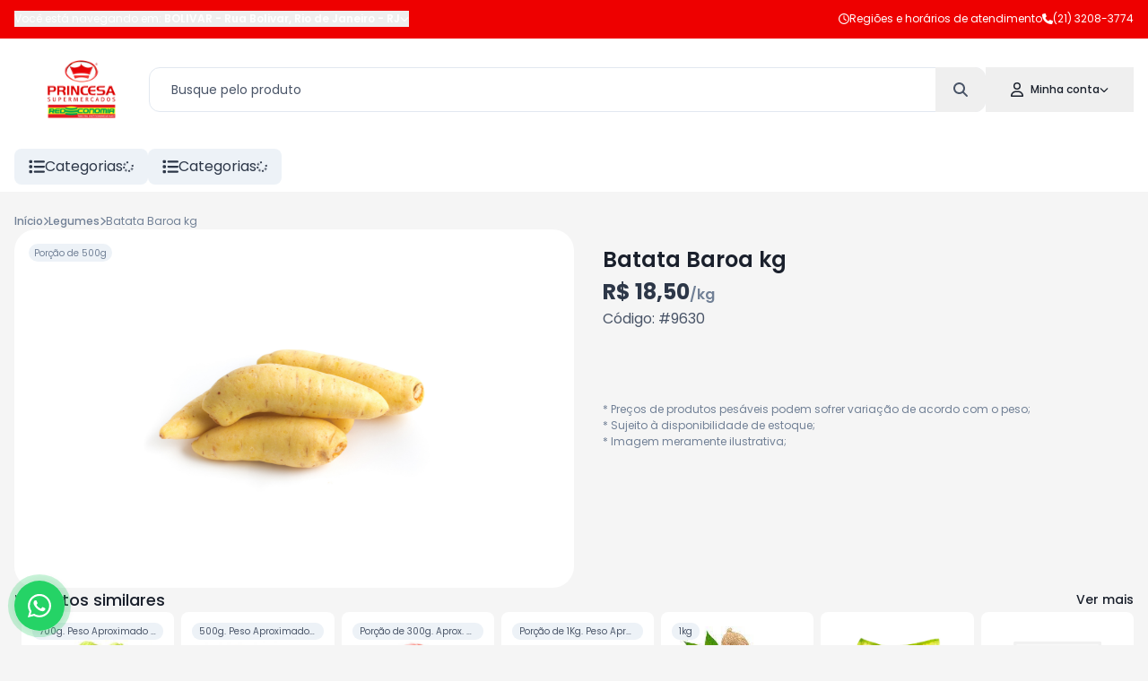

--- FILE ---
content_type: text/html; charset=utf-8
request_url: https://www.princesasupermercados.com.br/copacabana/produto/m/batata-baroa-kg-18559
body_size: 23274
content:
<!DOCTYPE html><html lang="pt"><head><meta charSet="utf-8"/><meta name="viewport" content="width=device-width, initial-scale=1, minimum-scale=1, maximum-scale=1, user-scalable=no"/><link rel="preload" as="image" href="https://phygital-files.mercafacil.com/princesa/uploads/empresa/logo_ifood_princesa_redeconomia__f2a6a184-e87a-47c6-901d-05c420d519ef.png" fetchPriority="high"/><link rel="stylesheet" href="/_next/static/css/9983c16897d57892.css" data-precedence="next"/><link rel="stylesheet" href="/_next/static/css/7277805237f83cef.css" data-precedence="next"/><link rel="stylesheet" href="/_next/static/css/77b6a068f41adee1.css" data-precedence="next"/><link rel="preload" as="script" fetchPriority="low" href="/_next/static/chunks/webpack-060d3e0fe0f3e363.js"/><script src="/_next/static/chunks/3a7f5340-7dc74dca8079fa63.js" async=""></script><script src="/_next/static/chunks/1136-cfb44e1b91596a39.js" async=""></script><script src="/_next/static/chunks/main-app-4c5dbb08f9fd36f7.js" async=""></script><script src="/_next/static/chunks/b27dc69b-08d67a430fcb7240.js" async=""></script><script src="/_next/static/chunks/eef9e134-5a4bf673c1e882c1.js" async=""></script><script src="/_next/static/chunks/2136-fb41ce222d27800c.js" async=""></script><script src="/_next/static/chunks/729-cd4158d89a0480b9.js" async=""></script><script src="/_next/static/chunks/8968-1265a8ff172ffa80.js" async=""></script><script src="/_next/static/chunks/7880-f37135d229151d28.js" async=""></script><script src="/_next/static/chunks/7977-6bffd658ac0937e9.js" async=""></script><script src="/_next/static/chunks/5888-75bec0b1a9c80f17.js" async=""></script><script src="/_next/static/chunks/1118-05cee477e6fb50df.js" async=""></script><script src="/_next/static/chunks/6645-9d1faff151a9cac2.js" async=""></script><script src="/_next/static/chunks/4781-c968b22a01659cae.js" async=""></script><script src="/_next/static/chunks/2879-1eed1def71d69915.js" async=""></script><script src="/_next/static/chunks/8978-18da29d328b26470.js" async=""></script><script src="/_next/static/chunks/2048-c323ff2db6541532.js" async=""></script><script src="/_next/static/chunks/9309-79ffc1a763d4e2df.js" async=""></script><script src="/_next/static/chunks/app/(routes)/%5Blang%5D/%5Btenant%5D/%5Bstore%5D/produto/not-found-68858883918e6880.js" async=""></script><script src="/_next/static/chunks/2634-1e4d6619db88089f.js" async=""></script><script src="/_next/static/chunks/434-457ab97f81eef40c.js" async=""></script><script src="/_next/static/chunks/app/(routes)/%5Blang%5D/%5Btenant%5D/%5Bstore%5D/produto/(model-id)/m/%5Bproduct_slug%5D/page-104addc1996c2c57.js" async=""></script><script src="/_next/static/chunks/456-242efdcc8d362c4a.js" async=""></script><script src="/_next/static/chunks/app/(routes)/%5Blang%5D/%5Btenant%5D/error-86afc49c0c5ba288.js" async=""></script><script src="/_next/static/chunks/app/(routes)/%5Blang%5D/%5Btenant%5D/not-found-847269679e9a60a6.js" async=""></script><script src="/_next/static/chunks/ab192eb5-b86f6ebc47d0ab03.js" async=""></script><script src="/_next/static/chunks/0e95678a-6903d980808052d4.js" async=""></script><script src="/_next/static/chunks/09a33358-719ea4dcfe4cee01.js" async=""></script><script src="/_next/static/chunks/1083-a1310dcc05f362fa.js" async=""></script><script src="/_next/static/chunks/4674-3ba1205e636b20c8.js" async=""></script><script src="/_next/static/chunks/543-33f1e721337a5f61.js" async=""></script><script src="/_next/static/chunks/app/(routes)/%5Blang%5D/%5Btenant%5D/%5Bstore%5D/layout-9fbc48666e8dd10c.js" async=""></script><script src="/_next/static/chunks/app/(routes)/%5Blang%5D/%5Btenant%5D/%5Bstore%5D/error-a212d7ccbc0648ee.js" async=""></script><script src="/_next/static/chunks/app/(routes)/%5Blang%5D/%5Btenant%5D/%5Bstore%5D/not-found-e87e0d08e6ae7b33.js" async=""></script><title>Batata Baroa kg - BOLIVAR</title><meta name="description" content="Confira aqui o preço do produto: Batata Baroa kg. "/><meta name="robots" content="index, follow"/><meta name="googlebot" content="index, follow"/><link rel="canonical" href="https://www.princesasupermercados.com.br/copacabana/produto/m/batata-baroa-kg-18559"/><meta property="og:title" content="Batata Baroa kg - BOLIVAR"/><meta property="og:description" content="Confira aqui o preço do produto: Batata Baroa kg. "/><meta property="og:image" content="https://phygital-files.mercafacil.com/princesa/uploads/produto/batata_baroa_kg_77bc3cf6-9532-4289-8250-eb6c0336218c.png"/><meta property="og:image:alt" content="Batata Baroa kg"/><meta name="twitter:card" content="summary_large_image"/><meta name="twitter:title" content="Batata Baroa kg - BOLIVAR"/><meta name="twitter:description" content="Confira aqui o preço do produto: Batata Baroa kg. "/><meta name="twitter:image" content="https://phygital-files.mercafacil.com/princesa/uploads/produto/batata_baroa_kg_77bc3cf6-9532-4289-8250-eb6c0336218c.png"/><meta name="twitter:image:alt" content="Batata Baroa kg"/><link rel="icon" href="https://phygital-files.mercafacil.com/princesa/uploads/empresa/coroa_logo_fundo_copiar_3_b23d407a-ce54-4a61-b3cf-32d2789ea0e7.png"/><meta name="next-size-adjust"/><script src="/_next/static/chunks/polyfills-42372ed130431b0a.js" noModule=""></script><style data-styled="" data-styled-version="6.1.19">.hleiMB{font-family:inherit;text-align:start;color:#718096;font-size:10px;font-weight:400;font-style:normal;}/*!sc*/
.BcvAq{font-family:inherit;text-align:start;color:#2D3748;font-size:24px;font-weight:700;font-style:normal;}/*!sc*/
.hAkDsF{font-family:inherit;text-align:start;color:#718096;font-size:16px;font-weight:600;font-style:normal;}/*!sc*/
.chGviH{font-family:inherit;text-align:start;color:#718096;font-size:12px;font-weight:400;font-style:normal;}/*!sc*/
data-styled.g5[id="sc-e7b5cbe2-0"]{content:"hleiMB,BcvAq,hAkDsF,chGviH,"}/*!sc*/
.kAzpUG{display:flex;flex-direction:column;height:210px;padding:16px;background-color:#ffffff;width:100%;border-radius:8px;justify-content:space-between;align-items:center;}/*!sc*/
.LzxJf{display:flex;flex-direction:column;justify-content:center;}/*!sc*/
.hUVcXZ{display:flex;flex-direction:row;padding-left:4px;padding-right:4px;max-width:100%;justify-content:center;flex-wrap:wrap;}/*!sc*/
data-styled.g6[id="sc-6ee5b49c-0"]{content:"kAzpUG,LzxJf,hUVcXZ,"}/*!sc*/
.kPYyEk{height:20px;padding:0 6px;border-radius:20px;background:#EDF2F7;display:flex;align-items:center;justify-content:center;}/*!sc*/
data-styled.g23[id="sc-5960fafc-0"]{content:"kPYyEk,"}/*!sc*/
.SExEE{display:flex;flex-direction:column;gap:16px;}/*!sc*/
.SExEE>div.swiper-container>div.swiper{padding:0px 16px;}/*!sc*/
.SExEE>div.swiper-container>div.swiper>div.swiper-wrapper>div.swiper-slide{height:auto;}/*!sc*/
.SExEE>div.swiper-container>div.swiper>div.swiper-wrapper>div.swiper-slide.featured-item{width:auto!important;}/*!sc*/
.SExEE>div.swiper-container>div.swiper>div.swiper-button-prev,.SExEE>div.swiper-container>div.swiper>div.swiper-button-next{display:none;}/*!sc*/
data-styled.g68[id="sc-80a91e0e-0"]{content:"SExEE,"}/*!sc*/
.ijbNHQ{display:flex;align-items:center;justify-content:space-between;font-weight:500;white-space:nowrap;gap:24px;font-size:18px;padding:0px 16px;}/*!sc*/
.ijbNHQ>span{max-width:100%;overflow:hidden;text-overflow:ellipsis;}/*!sc*/
data-styled.g69[id="sc-80a91e0e-1"]{content:"ijbNHQ,"}/*!sc*/
.bvFpvn{overflow:hidden;margin:0px 16px;}/*!sc*/
@media (max-width:992px){.bvFpvn{margin:0px 0px;}}/*!sc*/
.bvFpvn>div.embla__container{display:flex;margin-left:NaNpx;}/*!sc*/
@media (max-width:992px){.bvFpvn>div.embla__container{margin:0px 16px 0px 8px;}}/*!sc*/
.bvFpvn>div.embla__container>div.embla__slide{flex:0 0 calc(100% / 1.5);padding-left:8px;}/*!sc*/
.bvFpvn>div.embla__container>div.embla__slide.featured{flex:0 0 10%;}/*!sc*/
@media (min-width:380px){.bvFpvn>div.embla__container>div.embla__slide{flex:0 0 calc(100% / 2.5);}}/*!sc*/
@media (min-width:480px){.bvFpvn>div.embla__container>div.embla__slide{flex:0 0 calc(100% / 3.5);}}/*!sc*/
@media (min-width:768px){.bvFpvn>div.embla__container>div.embla__slide{flex:0 0 calc(100% / 4.5);}}/*!sc*/
@media (min-width:992px){.bvFpvn>div.embla__container>div.embla__slide{flex:0 0 calc(100% / 5);}}/*!sc*/
@media (min-width:1280px){.bvFpvn>div.embla__container>div.embla__slide{flex:0 0 calc(100% / 7);}}/*!sc*/
data-styled.g70[id="sc-80a91e0e-2"]{content:"bvFpvn,"}/*!sc*/
.cvkfuU{display:flex;flex-direction:column;min-height:100vh;}/*!sc*/
data-styled.g84[id="sc-72475e66-0"]{content:"cvkfuU,"}/*!sc*/
.gJzDHQ{flex:1;display:flex;flex-direction:column;width:100%;margin:0 auto;max-width:1440px;padding:24px 0px;}/*!sc*/
data-styled.g85[id="sc-72475e66-1"]{content:"gJzDHQ,"}/*!sc*/
*{box-sizing:border-box;}/*!sc*/
a{text-decoration:none;}/*!sc*/
html,body,#__next{height:100%;margin:0;padding:0;width:100%;}/*!sc*/
svg:focus{outline:none;}/*!sc*/
input[type='number']{--moz-appearance:textfield;}/*!sc*/
input::-webkit-outer-spin-button,input::-webkit-inner-spin-button{-webkit-appearance:none;}/*!sc*/
body{font-family:'__Poppins_6bee3b','__Poppins_Fallback_6bee3b';background:#f5f5f5;color:#1A202C;}/*!sc*/
:root{--rsbs-backdrop-bg:rgba(0,0,0,0.6);--rsbs-bg:#fff;--rsbs-handle-bg:hsla(0,0%,0%,0.14);--rsbs-max-w:550px;--rsbs-ml:auto;--rsbs-mr:auto;--rsbs-overlay-rounded:16px;}/*!sc*/
input,textarea,button{font-family:inherit;color:inherit;}/*!sc*/
h1,h2,h3,h4,h5,h6,p{margin:0;}/*!sc*/
a{text-decoration:none;}/*!sc*/
.shimmer{background:#f6f7f8;background-image:linear-gradient( to right,#f6f7f8 0%,#edeef1 20%,#f6f7f8 40%,#f6f7f8 100% );background-repeat:no-repeat;background-size:800px 100%;display:inline-block;position:relative;-webkit-animation-duration:1s;animation-duration:1s;-webkit-animation-fill-mode:forwards;animation-fill-mode:forwards;-webkit-animation-iteration-count:infinite;animation-iteration-count:infinite;-webkit-animation-name:placeholderShimmer;animation-name:placeholderShimmer;-webkit-animation-timing-function:linear;animation-timing-function:linear;}/*!sc*/
@keyframes placeholderShimmer{0%{background-position:-468px 0;}100%{background-position:468px 0;}}/*!sc*/
@keyframes spin{from{transform:rotate(0deg);}to{transform:rotate(720deg);}}/*!sc*/
.spinner{animation:spin infinite 2s ease;}/*!sc*/
.customScroll{scrollbar-gutter:stable;}/*!sc*/
.customScroll::-webkit-scrollbar{background-color:transparent;width:16px;}/*!sc*/
.customScroll::-webkit-scrollbar-track{background-color:transparent;}/*!sc*/
.customScroll::-webkit-scrollbar-thumb{background-color:#babac0;border-radius:16px;}/*!sc*/
.customScroll::-webkit-scrollbar-button{display:none;}/*!sc*/
@media (min-width:1280px){.hide-larger-1280{display:none;}}/*!sc*/
@media (max-width:1280px){.hide-smaller-1280{display:none;}}/*!sc*/
@media (min-width:992px){.hide-larger-992{display:none;}}/*!sc*/
@media (max-width:992px){.hide-smaller-992{display:none;}}/*!sc*/
@media (min-width:768px){.hide-larger-768{display:none;}}/*!sc*/
@media (max-width:768px){.hide-smaller-768{display:none;}}/*!sc*/
@media (min-width:480px){.hide-larger-480{display:none;}}/*!sc*/
@media (max-width:480px){.hide-smaller-480{display:none;}}/*!sc*/
@media (min-width:320px){.hide-larger-320{display:none;}}/*!sc*/
@media (max-width:320px){.hide-smaller-320{display:none;}}/*!sc*/
div.swiper{z-index:unset;}/*!sc*/
div.swiper>div.swiper-wrapper{z-index:unset;}/*!sc*/
data-styled.g86[id="sc-global-hxphYm1"]{content:"sc-global-hxphYm1,"}/*!sc*/
.kZupXx{display:flex;align-items:center;z-index:10;position:fixed;bottom:16px;left:16px;}/*!sc*/
.kZupXx>div.opened-text-container{display:flex;align-items:center;z-index:1;width:56px;height:56px;margin-left:-56px;border-radius:27px;white-space:nowrap;overflow:hidden;box-shadow:#00000014 2px 0px 8px 2px;transition:all 0.3s;background-color:#ffffff;}/*!sc*/
.kZupXx>div.opened-text-container>div.opened-text-content{display:flex;flex-direction:column;padding:16px;padding-left:64px;}/*!sc*/
.kZupXx>div.opened-text-container>div.opened-text-content>span:first-child{font-weight:500;font-size:14px;color:#2D3748;}/*!sc*/
.kZupXx>div.opened-text-container>div.opened-text-content>span:last-child{font-size:12px;color:#718096;}/*!sc*/
.kZupXx:hover>div.opened-text-container{width:100%;}/*!sc*/
data-styled.g107[id="sc-22826ddd-0"]{content:"kZupXx,"}/*!sc*/
.kubTCH{display:flex;align-items:center;justify-content:center;z-index:2;min-width:56px;min-height:56px;border-radius:50%;animation-name:pulse;animation-duration:1.5s;animation-timing-function:ease-out;animation-iteration-count:infinite;background:#25d366;color:#ffffff;}/*!sc*/
@keyframes pulse{0%{box-shadow:0 0 0 0 rgba(37,211,102,0.5);}80%{box-shadow:0 0 0 14px rgba(37,211,102,0);}}/*!sc*/
data-styled.g108[id="sc-22826ddd-1"]{content:"kubTCH,"}/*!sc*/
.jNPRSI{display:flex;flex-direction:column;background:#ffffff;color:#1A202C;}/*!sc*/
data-styled.g109[id="sc-e129415f-0"]{content:"jNPRSI,"}/*!sc*/
.dAqxiC{display:flex;flex-direction:column;width:100%;max-width:1440px;gap:24px;margin:0 auto;padding:0px 24px;}/*!sc*/
data-styled.g110[id="sc-e129415f-1"]{content:"dAqxiC,"}/*!sc*/
.keywtL{display:flex;flex-wrap:wrap;flex-grow:1;gap:48px;padding:32px 0px;}/*!sc*/
.sc-e129415f-2+.sc-e129415f-2{border-top:1px solid #E2E8F0;}/*!sc*/
data-styled.g111[id="sc-e129415f-2"]{content:"keywtL,"}/*!sc*/
.hhkpBI{display:flex;flex-direction:column;align-items:center;flex:1;gap:24px;}/*!sc*/
.hhkpBI>span{font-weight:600;font-size:16px;}/*!sc*/
data-styled.g112[id="sc-e129415f-3"]{content:"hhkpBI,"}/*!sc*/
.ecqqAG{display:flex;flex-direction:row;align-items:center;height:100%;color:#718096;}/*!sc*/
data-styled.g113[id="sc-e129415f-4"]{content:"ecqqAG,"}/*!sc*/
.fcfXMR{display:flex;align-items:center;gap:32px;}/*!sc*/
.fcfXMR>a{transition:all 0.2s;}/*!sc*/
.fcfXMR>a:hover{transform:translateY(-4px);}/*!sc*/
data-styled.g114[id="sc-d32522ce-0"]{content:"fcfXMR,"}/*!sc*/
.dKgOGi{display:flex;align-items:center;gap:32px;}/*!sc*/
.dKgOGi>a{display:flex;align-items:center;justify-content:center;border-radius:8px;font-weight:600;height:100%;transition:all 0.2s;white-space:nowrap;gap:8px;padding:8px 16px;border:1px solid #EDF2F7;font-size:14px;background:#F7FAFC;color:#1A202C;}/*!sc*/
.dKgOGi>a:hover{transform:translateY(-4px);}/*!sc*/
data-styled.g115[id="sc-f05ab91d-0"]{content:"dKgOGi,"}/*!sc*/
.jRXoqS{display:flex;align-items:center;justify-content:center;gap:24px;}/*!sc*/
.jRXoqS>a{display:flex;align-items:flex-end;justify-content:center;border-radius:8px;transition:all 0.2s;padding:8px;background:#cc0000;color:#FFFFFF;}/*!sc*/
.jRXoqS>a:hover{transform:translateY(-4px);}/*!sc*/
data-styled.g116[id="sc-a004952e-0"]{content:"jRXoqS,"}/*!sc*/
.jxBeiD{display:flex;flex-direction:row;align-items:center;justify-content:center;flex-wrap:wrap;column-gap:32px;row-gap:12px;}/*!sc*/
.jxBeiD>div.contact-item,.jxBeiD>a.contact-item{display:flex;flex-direction:row;align-items:center;font-weight:500;white-space:nowrap;gap:8px;font-size:14px;color:inherit;}/*!sc*/
.jxBeiD>div.contact-item.whatsapp,.jxBeiD>a.contact-item.whatsapp,.jxBeiD>div.contact-item.email,.jxBeiD>a.contact-item.email{transition:all 0.2s;}/*!sc*/
.jxBeiD>div.contact-item.whatsapp:hover,.jxBeiD>a.contact-item.whatsapp:hover,.jxBeiD>div.contact-item.email:hover,.jxBeiD>a.contact-item.email:hover{text-decoration:underline;}/*!sc*/
data-styled.g117[id="sc-526627bb-0"]{content:"jxBeiD,"}/*!sc*/
.gVPAkP{display:flex;flex-direction:column;min-width:260px;height:100%;gap:16px;}/*!sc*/
.gVPAkP>a,.gVPAkP>button{display:flex;align-items:center;transition:all 0.2s;font-size:14px;gap:8px;}/*!sc*/
.gVPAkP>a:hover,.gVPAkP>button:hover{text-decoration:underline;}/*!sc*/
.gVPAkP>a>div.title-container,.gVPAkP>button>div.title-container{display:table;table-layout:fixed;width:100%;}/*!sc*/
.gVPAkP>a>div.title-container span,.gVPAkP>button>div.title-container span{display:table-cell;white-space:nowrap;text-overflow:ellipsis;overflow:hidden;text-align:left;}/*!sc*/
data-styled.g118[id="sc-70ff3b70-0"]{content:"gVPAkP,"}/*!sc*/
.jbldvb{background:#ee0000;color:#FFFFFF;}/*!sc*/
data-styled.g119[id="sc-2b5f70a9-0"]{content:"jbldvb,"}/*!sc*/
.hPYKjw{display:flex;align-items:center;width:100%;max-width:1440px;margin:0 auto;padding:32px;gap:16px;}/*!sc*/
@media (max-width:992px){.hPYKjw{flex-direction:column;align-items:center;padding:32px 16px;gap:32px;}}/*!sc*/
.hPYKjw>div.info{flex:1;display:flex;flex-direction:column;align-items:center;text-align:center;gap:8px;}/*!sc*/
.hPYKjw>div.info>span{font-weight:500;font-size:18px;}/*!sc*/
.hPYKjw>div.info>p{font-size:12px;}/*!sc*/
data-styled.g120[id="sc-2b5f70a9-1"]{content:"hPYKjw,"}/*!sc*/
.rKyrh{flex:1;display:flex;align-items:center;flex-wrap:wrap;justify-content:center;gap:16px;}/*!sc*/
.rKyrh>input{flex:1;height:100%;border-radius:8px;min-width:270px;max-width:400px;padding:8px 16px;color:#2D3748;}/*!sc*/
.rKyrh>input::placeholder{color:#718096;}/*!sc*/
.rKyrh>button{display:flex;align-items:center;height:100%;border-radius:8px;white-space:nowrap;background:#cc0000;color:#FFFFFF;padding:8px 16px;gap:8px;}/*!sc*/
data-styled.g121[id="sc-2b5f70a9-2"]{content:"rKyrh,"}/*!sc*/
.hoCHrU{display:flex;flex-direction:row;align-items:center;justify-content:space-between;width:100%;gap:32px;}/*!sc*/
@media (max-width:768px){.hoCHrU{flex-direction:column;justify-content:center;}}/*!sc*/
.hoCHrU>span{color:#718096;font-size:14px;}/*!sc*/
data-styled.g122[id="sc-5dc944db-0"]{content:"hoCHrU,"}/*!sc*/
.kqGEdP{display:flex;align-items:center;border-radius:8px;cursor:pointer;background:#EDF2F7;color:#2D3748;padding:8px 16px;margin:8px 0px;gap:8px;}/*!sc*/
@media (max-width:768px){.kqGEdP:is(.hide-smaller-768){display:none;}}/*!sc*/
@media (min-width:768px){.kqGEdP:is(.hide-larger-768){display:none;}}/*!sc*/
data-styled.g133[id="sc-8665dadd-0"]{content:"kqGEdP,"}/*!sc*/
.bImPgI{display:flex;align-items:center;min-height:100%;gap:16px;}/*!sc*/
.bImPgI:last-child{display:flex;flex:1;}/*!sc*/
data-styled.g134[id="sc-8665dadd-1"]{content:"bImPgI,"}/*!sc*/
.dfxRuH{position:relative;flex:1;max-width:100%;}/*!sc*/
data-styled.g135[id="sc-8665dadd-2"]{content:"dfxRuH,"}/*!sc*/
.fDOALF{display:flex;align-items:center;gap:48px;}/*!sc*/
data-styled.g136[id="sc-8665dadd-3"]{content:"fDOALF,"}/*!sc*/
.fLESsi{z-index:2;background:#ffffff;}/*!sc*/
data-styled.g137[id="sc-1acbf0ee-0"]{content:"fLESsi,"}/*!sc*/
.ldoRdo{display:flex;align-items:center;justify-content:space-between;width:100%;max-width:1440px;margin:0 auto;padding:0px 16px;}/*!sc*/
data-styled.g138[id="sc-1acbf0ee-1"]{content:"ldoRdo,"}/*!sc*/
.mWCxU{width:150px;height:80px;position:relative;}/*!sc*/
data-styled.g147[id="sc-973e5730-0"]{content:"mWCxU,"}/*!sc*/
.iVsNyI{display:inline-block;position:relative;border-radius:12px 12px 0 0;color:inherit;}/*!sc*/
data-styled.g148[id="sc-1e798552-0"]{content:"iVsNyI,"}/*!sc*/
.lfUjzd{display:flex;align-items:center;gap:4px;padding:16px 28px;}/*!sc*/
.lfUjzd>span{font-weight:500;margin-left:8px;font-size:12px;}/*!sc*/
data-styled.g149[id="sc-1e798552-1"]{content:"lfUjzd,"}/*!sc*/
.fcxylZ{display:flex;align-items:center;position:relative;color:#4A5568;}/*!sc*/
data-styled.g151[id="sc-b02ba311-0"]{content:"fcxylZ,"}/*!sc*/
.eVfhve{flex:1;height:50px;min-width:250px;border-radius:12px;overflow:hidden;background:#ffffff;color:#1A202C;border:1px solid #E2E8F0;font-size:14px;padding:6px 64px 6px 24px;}/*!sc*/
.eVfhve::placeholder{color:#4A5568;}/*!sc*/
data-styled.g152[id="sc-b02ba311-1"]{content:"eVfhve,"}/*!sc*/
.ihwkrc{display:flex;align-items:center;justify-content:center;transition:all 0.2s;position:absolute;right:0;height:100%;width:56px;border-radius:0px 12px 12px 0px;}/*!sc*/
.ihwkrc:hover{background:#F7FAFC;}/*!sc*/
data-styled.g153[id="sc-b02ba311-2"]{content:"ihwkrc,"}/*!sc*/
.dxotfE{display:flex;flex-direction:column;position:sticky;top:0;z-index:3;background:#ffffff;color:#1A202C;border-bottom:1px solid #ffffff;}/*!sc*/
data-styled.g156[id="sc-b22f42d7-0"]{content:"dxotfE,"}/*!sc*/
.dnzJAo{display:flex;align-items:center;width:100%;max-width:1440px;gap:16px;margin:0 auto;padding:8px 16px;justify-content:space-between;}/*!sc*/
.dnzJAo>div.search-larger-than-768{flex:1;margin:24px 0;}/*!sc*/
@media (max-width:768px){.dnzJAo>div.search-larger-than-768>div.search-input{display:none;}}/*!sc*/
data-styled.g157[id="sc-b22f42d7-1"]{content:"dnzJAo,"}/*!sc*/
.lhgFHA{flex:1;display:flex;position:relative;}/*!sc*/
data-styled.g158[id="sc-b22f42d7-2"]{content:"lhgFHA,"}/*!sc*/
.eEYQlf{flex:1;display:flex;flex-direction:column;z-index:2;}/*!sc*/
data-styled.g159[id="sc-b22f42d7-3"]{content:"eEYQlf,"}/*!sc*/
.hVnfxE{display:flex;align-items:center;gap:8px;}/*!sc*/
.hVnfxE>div.mobile-search-button{padding:8px;}/*!sc*/
data-styled.g160[id="sc-b22f42d7-4"]{content:"hVnfxE,"}/*!sc*/
.mzjQv{display:flex;align-items:center;overflow-y:hidden;transition:height 0.4s linear;height:0;}/*!sc*/
.mzjQv>div.mobile-search-content{flex:1;padding:8px;}/*!sc*/
data-styled.g161[id="sc-b22f42d7-5"]{content:"mzjQv,"}/*!sc*/
.hJAHQo{display:flex;flex-direction:column;background:#ee0000;color:#FFFFFF;border-bottom:1px solid #ee0000;}/*!sc*/
data-styled.g169[id="sc-14b499d1-0"]{content:"hJAHQo,"}/*!sc*/
.erZtvv{flex:1;display:flex;align-items:center;justify-content:space-between;width:100%;max-width:1440px;margin:0 auto;padding:12px 16px;font-size:12px;gap:24px;}/*!sc*/
.erZtvv>div.store-info{display:flex;align-items:center;width:100%;overflow:hidden;}/*!sc*/
.erZtvv>div.store-info>button{display:flex;align-items:center;white-space:nowrap;overflow:hidden;gap:8px;}/*!sc*/
.erZtvv>div.store-info>button>span{overflow:hidden;text-overflow:ellipsis;max-width:100%;}/*!sc*/
@media (max-width:992px){.erZtvv>div.store-info>button>span>span.prefix-store-info{display:none;}}/*!sc*/
.erZtvv>div.store-info>button>span>b{font-weight:600;}/*!sc*/
.erZtvv>div.other-info{flex:1;display:flex;align-items:center;justify-content:flex-end;transition:all 0.2s;gap:16px;}/*!sc*/
.erZtvv>div.other-info>div.item,.erZtvv>div.other-info>a>div.item{display:flex;align-items:center;gap:8px;}/*!sc*/
.erZtvv>div.other-info>div.item:is(a > div.item):hover,.erZtvv>div.other-info>a>div.item:is(a > div.item):hover{text-decoration:underline;}/*!sc*/
.erZtvv>div.other-info>div.item>span,.erZtvv>div.other-info>a>div.item>span{white-space:nowrap;}/*!sc*/
@media (max-width:768px){.erZtvv>div.other-info:has(a > div.item)>div.item.store-phone{display:none;}}/*!sc*/
@media (max-width:992px){.erZtvv>div.other-info>a.regions-link{display:none;}}/*!sc*/
data-styled.g170[id="sc-14b499d1-1"]{content:"erZtvv,"}/*!sc*/
.dmaJZM{flex:1;display:flex;flex-direction:column;min-height:100%;width:100%;}/*!sc*/
data-styled.g177[id="sc-e5cd722e-0"]{content:"dmaJZM,"}/*!sc*/
.lfKFAB{display:flex;flex-direction:column;gap:32px;}/*!sc*/
data-styled.g204[id="sc-f624abef-0"]{content:"lfKFAB,"}/*!sc*/
.iPSuIm{display:flex;flex-direction:column;gap:16px;}/*!sc*/
data-styled.g205[id="sc-f624abef-1"]{content:"iPSuIm,"}/*!sc*/
.euTHyQ{display:flex;flex-direction:column;}/*!sc*/
data-styled.g206[id="sc-f624abef-2"]{content:"euTHyQ,"}/*!sc*/
.eweoiP{display:flex;flex-direction:row;flex-grow:1;width:100%;padding:0px 16px;}/*!sc*/
@media (max-width:768px){.eweoiP{flex-direction:column;}}/*!sc*/
data-styled.g207[id="sc-f624abef-3"]{content:"eweoiP,"}/*!sc*/
.ecHvNA{flex:1;display:flex;flex-direction:column;align-items:center;justify-content:center;position:relative;min-width:300px;min-height:400px;max-height:400px;border-radius:24px;background:#ffffff;padding:32px;}/*!sc*/
.ecHvNA>img{padding:32px;}/*!sc*/
data-styled.g208[id="sc-f624abef-4"]{content:"ecHvNA,"}/*!sc*/
.cYCtAQ{display:flex;flex-direction:column;position:absolute;top:0px;padding:16px;gap:8px;left:0;right:unset;}/*!sc*/
.kuFVkk{display:flex;flex-direction:column;position:absolute;top:0px;padding:16px;gap:8px;left:unset;right:0;}/*!sc*/
data-styled.g209[id="sc-f624abef-5"]{content:"cYCtAQ,kuFVkk,"}/*!sc*/
.jjbFkr{flex:1;display:flex;flex-direction:column;align-items:flex-start;min-width:300px;gap:24px;padding:0px 32px;margin:16px 0px;}/*!sc*/
@media (max-width:768px){.jjbFkr{flex:unset;padding:0;}}/*!sc*/
.jjbFkr>span.product-name{font-weight:600;font-size:24px;}/*!sc*/
data-styled.g210[id="sc-f624abef-6"]{content:"jjbFkr,"}/*!sc*/
.cTJpKC{display:flex;flex-direction:column;gap:8px;font-size:16px;color:#4A5568;}/*!sc*/
data-styled.g211[id="sc-f624abef-7"]{content:"cTJpKC,"}/*!sc*/
.inUDwN{display:flex;flex-direction:column;border-radius:8px;padding:16px;background:#ffffff;margin:0px 16px;}/*!sc*/
.inUDwN>span{font-weight:500;margin-bottom:16px;font-size:20px;}/*!sc*/
data-styled.g212[id="sc-f624abef-8"]{content:"inUDwN,"}/*!sc*/
.dIQtWv{display:flex;flex-direction:row;align-items:center;padding-left:16px;padding-right:16px;gap:2px;}/*!sc*/
data-styled.g213[id="sc-a3535c8a-0"]{content:"dIQtWv,"}/*!sc*/
.cgIYpx{display:flex;flex-direction:row;align-items:center;max-width:100%;gap:2px;font-size:12px;color:#718096;}/*!sc*/
@media (max-width:480px){.cgIYpx{max-width:100px;}}/*!sc*/
.cgIYpx>b{font-weight:500;}/*!sc*/
.cgIYpx>span,.cgIYpx>b{white-space:nowrap;overflow:hidden;text-overflow:ellipsis;}/*!sc*/
data-styled.g214[id="sc-a3535c8a-1"]{content:"cgIYpx,"}/*!sc*/
.jnhIJx{display:flex;flex-direction:row;align-items:center;justify-content:center;flex-wrap:wrap;justify-content:flex-start;gap:16px;}/*!sc*/
data-styled.g218[id="sc-913f08af-0"]{content:"jnhIJx,"}/*!sc*/
.kaaAJg{display:flex;align-items:center;border-radius:8px;gap:16px;padding:16px;background:#FFEDE9;color:#D03111;}/*!sc*/
@media (max-width:768px){.kaaAJg{font-size:12px;}}/*!sc*/
.kaaAJg>div.content{flex:1;}/*!sc*/
data-styled.g219[id="sc-a3b1b72b-0"]{content:"kaaAJg,"}/*!sc*/
.fHfgvl{display:flex;flex-direction:column;width:100%;gap:16px;}/*!sc*/
data-styled.g220[id="sc-94a3eb0d-0"]{content:"fHfgvl,"}/*!sc*/
</style></head><body><div class="sc-e5cd722e-0 dmaJZM"><div id="header-top" class="sc-14b499d1-0 hJAHQo"><div class="sc-14b499d1-1 erZtvv"><div class="store-info"><button><span><span class="prefix-store-info">Você está navegando em:<!-- --> </span><b>BOLIVAR<!-- --> - <!-- -->Rua Bolivar<!-- -->,<!-- --> <!-- -->Rio de Janeiro<!-- --> -<!-- --> <!-- -->RJ</b></span><svg aria-hidden="true" focusable="false" data-prefix="fas" data-icon="chevron-down" class="svg-inline--fa fa-chevron-down " role="img" xmlns="http://www.w3.org/2000/svg" viewBox="0 0 512 512" color="inherit" font-size="10"><path fill="currentColor" d="M233.4 406.6c12.5 12.5 32.8 12.5 45.3 0l192-192c12.5-12.5 12.5-32.8 0-45.3s-32.8-12.5-45.3 0L256 338.7 86.6 169.4c-12.5-12.5-32.8-12.5-45.3 0s-12.5 32.8 0 45.3l192 192z"></path></svg></button></div><div class="other-info"><a class="regions-link" href="/copacabana/regioes-e-horarios-atendimento"><div class="item"><svg aria-hidden="true" focusable="false" data-prefix="far" data-icon="clock" class="svg-inline--fa fa-clock " role="img" xmlns="http://www.w3.org/2000/svg" viewBox="0 0 512 512" color="inherit" font-size="12"><path fill="currentColor" d="M464 256A208 208 0 1 1 48 256a208 208 0 1 1 416 0zM0 256a256 256 0 1 0 512 0A256 256 0 1 0 0 256zM232 120l0 136c0 8 4 15.5 10.7 20l96 64c11 7.4 25.9 4.4 33.3-6.7s4.4-25.9-6.7-33.3L280 243.2 280 120c0-13.3-10.7-24-24-24s-24 10.7-24 24z"></path></svg><span>Regiões e horários de atendimento</span></div></a><div class="item store-phone"><svg aria-hidden="true" focusable="false" data-prefix="fas" data-icon="phone" class="svg-inline--fa fa-phone " role="img" xmlns="http://www.w3.org/2000/svg" viewBox="0 0 512 512" color="inherit" font-size="12"><path fill="currentColor" d="M164.9 24.6c-7.7-18.6-28-28.5-47.4-23.2l-88 24C12.1 30.2 0 46 0 64C0 311.4 200.6 512 448 512c18 0 33.8-12.1 38.6-29.5l24-88c5.3-19.4-4.6-39.7-23.2-47.4l-96-40c-16.3-6.8-35.2-2.1-46.3 11.6L304.7 368C234.3 334.7 177.3 277.7 144 207.3L193.3 167c13.7-11.2 18.4-30 11.6-46.3l-40-96z"></path></svg><span>(21) 3208-3774</span></div></div></div></div><!--$!--><template data-dgst="BAILOUT_TO_CLIENT_SIDE_RENDERING"></template><!--/$--><div id="header-middle" class="sc-b22f42d7-0 dxotfE"><div class="sc-b22f42d7-1 dnzJAo"><a class="sc-973e5730-0 mWCxU" href="/copacabana"><img alt="BOLIVAR" fetchPriority="high" decoding="async" data-nimg="fill" style="position:absolute;height:100%;width:100%;left:0;top:0;right:0;bottom:0;object-fit:contain;color:transparent" src="https://phygital-files.mercafacil.com/princesa/uploads/empresa/logo_ifood_princesa_redeconomia__f2a6a184-e87a-47c6-901d-05c420d519ef.png"/></a><div class="search-larger-than-768"><div class="sc-b22f42d7-2 lhgFHA search-input"><div class="sc-b22f42d7-3 eEYQlf"><div class="sc-b02ba311-0 fcxylZ"><input autoComplete="off" spellCheck="false" placeholder="Busque pelo produto" class="sc-b02ba311-1 eVfhve" value=""/><button class="sc-b02ba311-2 ihwkrc"><svg aria-hidden="true" focusable="false" data-prefix="fas" data-icon="magnifying-glass" class="svg-inline--fa fa-magnifying-glass " role="img" xmlns="http://www.w3.org/2000/svg" viewBox="0 0 512 512" color="inherit" font-size="16"><path fill="currentColor" d="M416 208c0 45.9-14.9 88.3-40 122.7L502.6 457.4c12.5 12.5 12.5 32.8 0 45.3s-32.8 12.5-45.3 0L330.7 376c-34.4 25.2-76.8 40-122.7 40C93.1 416 0 322.9 0 208S93.1 0 208 0S416 93.1 416 208zM208 352a144 144 0 1 0 0-288 144 144 0 1 0 0 288z"></path></svg></button></div></div></div></div><div class="sc-b22f42d7-4 hVnfxE"><button class="hide-larger-768 mobile-search-button"><svg aria-hidden="true" focusable="false" data-prefix="fas" data-icon="magnifying-glass" class="svg-inline--fa fa-magnifying-glass " role="img" xmlns="http://www.w3.org/2000/svg" viewBox="0 0 512 512" color="inherit" font-size="16"><path fill="currentColor" d="M416 208c0 45.9-14.9 88.3-40 122.7L502.6 457.4c12.5 12.5 12.5 32.8 0 45.3s-32.8 12.5-45.3 0L330.7 376c-34.4 25.2-76.8 40-122.7 40C93.1 416 0 322.9 0 208S93.1 0 208 0S416 93.1 416 208zM208 352a144 144 0 1 0 0-288 144 144 0 1 0 0 288z"></path></svg></button><div data-headlessui-state="" class="sc-1e798552-0 iVsNyI"><button id="headlessui-menu-button-:Rqj4pnajsvffa:" aria-haspopup="menu" aria-expanded="false" data-headlessui-state="" class="sc-1e798552-1 lfUjzd"><svg aria-hidden="true" focusable="false" data-prefix="far" data-icon="user" class="svg-inline--fa fa-user " role="img" xmlns="http://www.w3.org/2000/svg" viewBox="0 0 448 512" color="inherit" font-size="16"><path fill="currentColor" d="M304 128a80 80 0 1 0 -160 0 80 80 0 1 0 160 0zM96 128a128 128 0 1 1 256 0A128 128 0 1 1 96 128zM49.3 464l349.5 0c-8.9-63.3-63.3-112-129-112l-91.4 0c-65.7 0-120.1 48.7-129 112zM0 482.3C0 383.8 79.8 304 178.3 304l91.4 0C368.2 304 448 383.8 448 482.3c0 16.4-13.3 29.7-29.7 29.7L29.7 512C13.3 512 0 498.7 0 482.3z"></path></svg><span class="hide-smaller-992">Minha conta</span><svg aria-hidden="true" focusable="false" data-prefix="fas" data-icon="chevron-down" class="svg-inline--fa fa-chevron-down " role="img" xmlns="http://www.w3.org/2000/svg" viewBox="0 0 512 512" color="inherit" font-size="10"><path fill="currentColor" d="M233.4 406.6c12.5 12.5 32.8 12.5 45.3 0l192-192c12.5-12.5 12.5-32.8 0-45.3s-32.8-12.5-45.3 0L256 338.7 86.6 169.4c-12.5-12.5-32.8-12.5-45.3 0s-12.5 32.8 0 45.3l192 192z"></path></svg></button></div></div></div><div class="sc-b22f42d7-5 mzjQv hide-larger-768"><div class="mobile-search-content"><div class="sc-b22f42d7-2 lhgFHA search-input"><div class="sc-b22f42d7-3 eEYQlf"><div class="sc-b02ba311-0 fcxylZ"><input autoComplete="off" spellCheck="false" placeholder="Busque pelo produto" class="sc-b02ba311-1 eVfhve" value=""/><button class="sc-b02ba311-2 ihwkrc"><svg aria-hidden="true" focusable="false" data-prefix="fas" data-icon="magnifying-glass" class="svg-inline--fa fa-magnifying-glass " role="img" xmlns="http://www.w3.org/2000/svg" viewBox="0 0 512 512" color="inherit" font-size="16"><path fill="currentColor" d="M416 208c0 45.9-14.9 88.3-40 122.7L502.6 457.4c12.5 12.5 12.5 32.8 0 45.3s-32.8 12.5-45.3 0L330.7 376c-34.4 25.2-76.8 40-122.7 40C93.1 416 0 322.9 0 208S93.1 0 208 0S416 93.1 416 208zM208 352a144 144 0 1 0 0-288 144 144 0 1 0 0 288z"></path></svg></button></div></div></div></div></div></div><div id="header-bottom" class="sc-1acbf0ee-0 fLESsi"><div class="sc-1acbf0ee-1 ldoRdo"><nav class="sc-8665dadd-2 dfxRuH"><div class="inline-block text-left w-full" data-headlessui-state=""><div class="sc-8665dadd-3 fDOALF"><ul class="sc-8665dadd-1 bImPgI"><li class="sc-8665dadd-0 kqGEdP hide-smaller-768 dropdown-button"><svg aria-hidden="true" focusable="false" data-prefix="fas" data-icon="list" class="svg-inline--fa fa-list " role="img" xmlns="http://www.w3.org/2000/svg" viewBox="0 0 512 512" color="inherit" font-size="18"><path fill="currentColor" d="M40 48C26.7 48 16 58.7 16 72l0 48c0 13.3 10.7 24 24 24l48 0c13.3 0 24-10.7 24-24l0-48c0-13.3-10.7-24-24-24L40 48zM192 64c-17.7 0-32 14.3-32 32s14.3 32 32 32l288 0c17.7 0 32-14.3 32-32s-14.3-32-32-32L192 64zm0 160c-17.7 0-32 14.3-32 32s14.3 32 32 32l288 0c17.7 0 32-14.3 32-32s-14.3-32-32-32l-288 0zm0 160c-17.7 0-32 14.3-32 32s14.3 32 32 32l288 0c17.7 0 32-14.3 32-32s-14.3-32-32-32l-288 0zM16 232l0 48c0 13.3 10.7 24 24 24l48 0c13.3 0 24-10.7 24-24l0-48c0-13.3-10.7-24-24-24l-48 0c-13.3 0-24 10.7-24 24zM40 368c-13.3 0-24 10.7-24 24l0 48c0 13.3 10.7 24 24 24l48 0c13.3 0 24-10.7 24-24l0-48c0-13.3-10.7-24-24-24l-48 0z"></path></svg>Categorias<svg aria-hidden="true" focusable="false" data-prefix="fas" data-icon="spinner" class="svg-inline--fa fa-spinner fa-spin " role="img" xmlns="http://www.w3.org/2000/svg" viewBox="0 0 512 512" color="inherit" font-size="12"><path fill="currentColor" d="M304 48a48 48 0 1 0 -96 0 48 48 0 1 0 96 0zm0 416a48 48 0 1 0 -96 0 48 48 0 1 0 96 0zM48 304a48 48 0 1 0 0-96 48 48 0 1 0 0 96zm464-48a48 48 0 1 0 -96 0 48 48 0 1 0 96 0zM142.9 437A48 48 0 1 0 75 369.1 48 48 0 1 0 142.9 437zm0-294.2A48 48 0 1 0 75 75a48 48 0 1 0 67.9 67.9zM369.1 437A48 48 0 1 0 437 369.1 48 48 0 1 0 369.1 437z"></path></svg></li><li class="sc-8665dadd-0 kqGEdP hide-larger-768 dropdown-button"><svg aria-hidden="true" focusable="false" data-prefix="fas" data-icon="list" class="svg-inline--fa fa-list " role="img" xmlns="http://www.w3.org/2000/svg" viewBox="0 0 512 512" color="inherit" font-size="18"><path fill="currentColor" d="M40 48C26.7 48 16 58.7 16 72l0 48c0 13.3 10.7 24 24 24l48 0c13.3 0 24-10.7 24-24l0-48c0-13.3-10.7-24-24-24L40 48zM192 64c-17.7 0-32 14.3-32 32s14.3 32 32 32l288 0c17.7 0 32-14.3 32-32s-14.3-32-32-32L192 64zm0 160c-17.7 0-32 14.3-32 32s14.3 32 32 32l288 0c17.7 0 32-14.3 32-32s-14.3-32-32-32l-288 0zm0 160c-17.7 0-32 14.3-32 32s14.3 32 32 32l288 0c17.7 0 32-14.3 32-32s-14.3-32-32-32l-288 0zM16 232l0 48c0 13.3 10.7 24 24 24l48 0c13.3 0 24-10.7 24-24l0-48c0-13.3-10.7-24-24-24l-48 0c-13.3 0-24 10.7-24 24zM40 368c-13.3 0-24 10.7-24 24l0 48c0 13.3 10.7 24 24 24l48 0c13.3 0 24-10.7 24-24l0-48c0-13.3-10.7-24-24-24l-48 0z"></path></svg><span class="hide-smaller-480">Categorias</span><svg aria-hidden="true" focusable="false" data-prefix="fas" data-icon="spinner" class="svg-inline--fa fa-spinner fa-spin " role="img" xmlns="http://www.w3.org/2000/svg" viewBox="0 0 512 512" color="inherit" font-size="12"><path fill="currentColor" d="M304 48a48 48 0 1 0 -96 0 48 48 0 1 0 96 0zm0 416a48 48 0 1 0 -96 0 48 48 0 1 0 96 0zM48 304a48 48 0 1 0 0-96 48 48 0 1 0 0 96zm464-48a48 48 0 1 0 -96 0 48 48 0 1 0 96 0zM142.9 437A48 48 0 1 0 75 369.1 48 48 0 1 0 142.9 437zm0-294.2A48 48 0 1 0 75 75a48 48 0 1 0 67.9 67.9zM369.1 437A48 48 0 1 0 437 369.1 48 48 0 1 0 369.1 437z"></path></svg></li></ul><ul class="sc-8665dadd-1 bImPgI"></ul></div></div></nav></div></div><!--$--><div id="container" class="sc-72475e66-0 cvkfuU"><div class="sc-72475e66-1 gJzDHQ"><div class="sc-f624abef-0 lfKFAB"><div class="sc-f624abef-1 iPSuIm"><div class="sc-f624abef-2 euTHyQ"><div class="sc-a3535c8a-0 dIQtWv"><div class="sc-a3535c8a-1 cgIYpx"><b><a href="/copacabana">Início</a></b><svg aria-hidden="true" focusable="false" data-prefix="fas" data-icon="chevron-right" class="svg-inline--fa fa-chevron-right " role="img" xmlns="http://www.w3.org/2000/svg" viewBox="0 0 320 512" color="inherit" font-size="10"><path fill="currentColor" d="M310.6 233.4c12.5 12.5 12.5 32.8 0 45.3l-192 192c-12.5 12.5-32.8 12.5-45.3 0s-12.5-32.8 0-45.3L242.7 256 73.4 86.6c-12.5-12.5-12.5-32.8 0-45.3s32.8-12.5 45.3 0l192 192z"></path></svg></div><div class="sc-a3535c8a-1 cgIYpx"><b><a href="/copacabana/legumes-1293">Legumes</a></b><svg aria-hidden="true" focusable="false" data-prefix="fas" data-icon="chevron-right" class="svg-inline--fa fa-chevron-right " role="img" xmlns="http://www.w3.org/2000/svg" viewBox="0 0 320 512" color="inherit" font-size="10"><path fill="currentColor" d="M310.6 233.4c12.5 12.5 12.5 32.8 0 45.3l-192 192c-12.5 12.5-32.8 12.5-45.3 0s-12.5-32.8 0-45.3L242.7 256 73.4 86.6c-12.5-12.5-12.5-32.8 0-45.3s32.8-12.5 45.3 0l192 192z"></path></svg></div><div class="sc-a3535c8a-1 cgIYpx"><span>Batata Baroa kg</span></div></div></div><div class="sc-f624abef-3 eweoiP"><div class="sc-f624abef-4 ecHvNA"><img alt="Batata Baroa kg" loading="lazy" decoding="async" data-nimg="fill" style="position:absolute;height:100%;width:100%;left:0;top:0;right:0;bottom:0;object-fit:contain;color:transparent" src="https://phygital-files.mercafacil.com/princesa/uploads/produto/batata_baroa_kg_77bc3cf6-9532-4289-8250-eb6c0336218c.png"/><div class="sc-f624abef-5 cYCtAQ"><div class="sc-5960fafc-0 kPYyEk"><span class="sc-e7b5cbe2-0 hleiMB sc-5960fafc-1 hDJzCJ">Porção de 500g</span></div></div><div class="sc-f624abef-5 kuFVkk"></div></div><div class="sc-f624abef-6 jjbFkr"><span class="product-name">Batata Baroa kg</span><div display="flex" style="gap:16px" class="sc-6ee5b49c-0 hUVcXZ"></div><div class="sc-913f08af-0 jnhIJx"><span style="white-space:nowrap" class="sc-e7b5cbe2-0 BcvAq">R$ 18,50<span class="sc-e7b5cbe2-0 hAkDsF">/<!-- -->kg</span></span></div><div class="sc-f624abef-7 cTJpKC"><span>Código: #<!-- -->9630</span></div><div class="sc-94a3eb0d-0 fHfgvl"><div type="danger" class="sc-a3b1b72b-0 kaaAJg transition ease-out duration-100 transform opacity-0 scale-95"><svg aria-hidden="true" focusable="false" data-prefix="fas" data-icon="face-frown-open" class="svg-inline--fa fa-face-frown-open " role="img" xmlns="http://www.w3.org/2000/svg" viewBox="0 0 512 512" color="inherit" font-size="16"><path fill="currentColor" d="M256 512A256 256 0 1 0 256 0a256 256 0 1 0 0 512zM176.4 176a32 32 0 1 1 0 64 32 32 0 1 1 0-64zm128 32a32 32 0 1 1 64 0 32 32 0 1 1 -64 0zm-122 174.5c-12.4 5.2-26.5-4.1-21.1-16.4c16-36.6 52.4-62.1 94.8-62.1s78.8 25.6 94.8 62.1c5.4 12.3-8.7 21.6-21.1 16.4c-22.4-9.5-47.4-14.8-73.7-14.8s-51.3 5.3-73.7 14.8z"></path></svg><div class="content"><p>Produto temporariamente indisponível!</p><small>Este produto está sem estoque disponível no momento.</small></div></div></div><span style="white-space:pre-wrap" class="sc-e7b5cbe2-0 chGviH">* Preços de produtos pesáveis podem sofrer variação de acordo com o peso;
* Sujeito à disponibilidade de estoque;
* Imagem meramente ilustrativa;</span></div></div></div><!--$?--><template id="B:0"></template><div class="sc-80a91e0e-0 SExEE"><div class="sc-80a91e0e-1 ijbNHQ"><div style="width:140px;height:24px" class="shimmer"></div><div style="width:60px;height:12px" class="shimmer"></div></div><div class="sc-80a91e0e-2 bvFpvn"><div class="embla__container"><div class="embla__slide"><div display="flex" height="210px" width="100%" class="sc-6ee5b49c-0 kAzpUG"><div display="flex" class="sc-6ee5b49c-0 LzxJf"><div style="width:90px;height:80px;border-radius:8px" class="shimmer"></div><div style="width:90px;height:12px;margin-top:16px" class="shimmer"></div><div style="width:70px;height:12px;margin-top:6px" class="shimmer"></div></div><div style="width:40px;height:16px;margin-top:16px" class="shimmer"></div></div></div><div class="embla__slide"><div display="flex" height="210px" width="100%" class="sc-6ee5b49c-0 kAzpUG"><div display="flex" class="sc-6ee5b49c-0 LzxJf"><div style="width:90px;height:80px;border-radius:8px" class="shimmer"></div><div style="width:90px;height:12px;margin-top:16px" class="shimmer"></div><div style="width:70px;height:12px;margin-top:6px" class="shimmer"></div></div><div style="width:40px;height:16px;margin-top:16px" class="shimmer"></div></div></div><div class="embla__slide"><div display="flex" height="210px" width="100%" class="sc-6ee5b49c-0 kAzpUG"><div display="flex" class="sc-6ee5b49c-0 LzxJf"><div style="width:90px;height:80px;border-radius:8px" class="shimmer"></div><div style="width:90px;height:12px;margin-top:16px" class="shimmer"></div><div style="width:70px;height:12px;margin-top:6px" class="shimmer"></div></div><div style="width:40px;height:16px;margin-top:16px" class="shimmer"></div></div></div><div class="embla__slide"><div display="flex" height="210px" width="100%" class="sc-6ee5b49c-0 kAzpUG"><div display="flex" class="sc-6ee5b49c-0 LzxJf"><div style="width:90px;height:80px;border-radius:8px" class="shimmer"></div><div style="width:90px;height:12px;margin-top:16px" class="shimmer"></div><div style="width:70px;height:12px;margin-top:6px" class="shimmer"></div></div><div style="width:40px;height:16px;margin-top:16px" class="shimmer"></div></div></div><div class="embla__slide"><div display="flex" height="210px" width="100%" class="sc-6ee5b49c-0 kAzpUG"><div display="flex" class="sc-6ee5b49c-0 LzxJf"><div style="width:90px;height:80px;border-radius:8px" class="shimmer"></div><div style="width:90px;height:12px;margin-top:16px" class="shimmer"></div><div style="width:70px;height:12px;margin-top:6px" class="shimmer"></div></div><div style="width:40px;height:16px;margin-top:16px" class="shimmer"></div></div></div><div class="embla__slide"><div display="flex" height="210px" width="100%" class="sc-6ee5b49c-0 kAzpUG"><div display="flex" class="sc-6ee5b49c-0 LzxJf"><div style="width:90px;height:80px;border-radius:8px" class="shimmer"></div><div style="width:90px;height:12px;margin-top:16px" class="shimmer"></div><div style="width:70px;height:12px;margin-top:6px" class="shimmer"></div></div><div style="width:40px;height:16px;margin-top:16px" class="shimmer"></div></div></div><div class="embla__slide"><div display="flex" height="210px" width="100%" class="sc-6ee5b49c-0 kAzpUG"><div display="flex" class="sc-6ee5b49c-0 LzxJf"><div style="width:90px;height:80px;border-radius:8px" class="shimmer"></div><div style="width:90px;height:12px;margin-top:16px" class="shimmer"></div><div style="width:70px;height:12px;margin-top:6px" class="shimmer"></div></div><div style="width:40px;height:16px;margin-top:16px" class="shimmer"></div></div></div><div class="embla__slide"><div display="flex" height="210px" width="100%" class="sc-6ee5b49c-0 kAzpUG"><div display="flex" class="sc-6ee5b49c-0 LzxJf"><div style="width:90px;height:80px;border-radius:8px" class="shimmer"></div><div style="width:90px;height:12px;margin-top:16px" class="shimmer"></div><div style="width:70px;height:12px;margin-top:6px" class="shimmer"></div></div><div style="width:40px;height:16px;margin-top:16px" class="shimmer"></div></div></div><div class="embla__slide"><div display="flex" height="210px" width="100%" class="sc-6ee5b49c-0 kAzpUG"><div display="flex" class="sc-6ee5b49c-0 LzxJf"><div style="width:90px;height:80px;border-radius:8px" class="shimmer"></div><div style="width:90px;height:12px;margin-top:16px" class="shimmer"></div><div style="width:70px;height:12px;margin-top:6px" class="shimmer"></div></div><div style="width:40px;height:16px;margin-top:16px" class="shimmer"></div></div></div><div class="embla__slide"><div display="flex" height="210px" width="100%" class="sc-6ee5b49c-0 kAzpUG"><div display="flex" class="sc-6ee5b49c-0 LzxJf"><div style="width:90px;height:80px;border-radius:8px" class="shimmer"></div><div style="width:90px;height:12px;margin-top:16px" class="shimmer"></div><div style="width:70px;height:12px;margin-top:6px" class="shimmer"></div></div><div style="width:40px;height:16px;margin-top:16px" class="shimmer"></div></div></div></div></div></div><!--/$--></div></div></div><!--/$--><div class="sc-e129415f-0 jNPRSI"><div class="sc-2b5f70a9-0 jbldvb"><div class="sc-2b5f70a9-1 hPYKjw"><div class="info"><span>Aproveite as nossas promoções!</span><p>Cadastre seu e-mail e receba ofertas exclusivas.</p></div><form class="sc-2b5f70a9-2 rKyrh"><input placeholder="Digite o seu e-mail" maxLength="230" value=""/><button type="submit"><span>QUERO RECEBER</span></button></form></div></div><div class="sc-e129415f-1 dAqxiC"><div class="sc-e129415f-2 keywtL"><div class="sc-e129415f-3 hhkpBI"><span>Atendimento</span><div class="sc-e129415f-4 ecqqAG"><div class="sc-526627bb-0 jxBeiD"><div class="contact-item"><svg aria-hidden="true" focusable="false" data-prefix="fas" data-icon="phone" class="svg-inline--fa fa-phone " role="img" xmlns="http://www.w3.org/2000/svg" viewBox="0 0 512 512" color="inherit" font-size="14"><path fill="currentColor" d="M164.9 24.6c-7.7-18.6-28-28.5-47.4-23.2l-88 24C12.1 30.2 0 46 0 64C0 311.4 200.6 512 448 512c18 0 33.8-12.1 38.6-29.5l24-88c5.3-19.4-4.6-39.7-23.2-47.4l-96-40c-16.3-6.8-35.2-2.1-46.3 11.6L304.7 368C234.3 334.7 177.3 277.7 144 207.3L193.3 167c13.7-11.2 18.4-30 11.6-46.3l-40-96z"></path></svg><span>(21) 3208-3774</span></div><a target="_blank" rel="noopener nofollow" class="contact-item whatsapp" href="https://api.whatsapp.com/send?phone=5521965162867"><svg aria-hidden="true" focusable="false" data-prefix="fab" data-icon="whatsapp" class="svg-inline--fa fa-whatsapp " role="img" xmlns="http://www.w3.org/2000/svg" viewBox="0 0 448 512" color="inherit" font-size="16"><path fill="currentColor" d="M380.9 97.1C339 55.1 283.2 32 223.9 32c-122.4 0-222 99.6-222 222 0 39.1 10.2 77.3 29.6 111L0 480l117.7-30.9c32.4 17.7 68.9 27 106.1 27h.1c122.3 0 224.1-99.6 224.1-222 0-59.3-25.2-115-67.1-157zm-157 341.6c-33.2 0-65.7-8.9-94-25.7l-6.7-4-69.8 18.3L72 359.2l-4.4-7c-18.5-29.4-28.2-63.3-28.2-98.2 0-101.7 82.8-184.5 184.6-184.5 49.3 0 95.6 19.2 130.4 54.1 34.8 34.9 56.2 81.2 56.1 130.5 0 101.8-84.9 184.6-186.6 184.6zm101.2-138.2c-5.5-2.8-32.8-16.2-37.9-18-5.1-1.9-8.8-2.8-12.5 2.8-3.7 5.6-14.3 18-17.6 21.8-3.2 3.7-6.5 4.2-12 1.4-32.6-16.3-54-29.1-75.5-66-5.7-9.8 5.7-9.1 16.3-30.3 1.8-3.7.9-6.9-.5-9.7-1.4-2.8-12.5-30.1-17.1-41.2-4.5-10.8-9.1-9.3-12.5-9.5-3.2-.2-6.9-.2-10.6-.2-3.7 0-9.7 1.4-14.8 6.9-5.1 5.6-19.4 19-19.4 46.3 0 27.3 19.9 53.7 22.6 57.4 2.8 3.7 39.1 59.7 94.8 83.8 35.2 15.2 49 16.5 66.6 13.9 10.7-1.6 32.8-13.4 37.4-26.4 4.6-13 4.6-24.1 3.2-26.4-1.3-2.5-5-3.9-10.5-6.6z"></path></svg><span>(21) 96516-2867</span></a><a target="_blank" rel="noopener nofollow" class="contact-item email" href="mailto:televendas.bolivar@princesaonline.com.br"><svg aria-hidden="true" focusable="false" data-prefix="far" data-icon="envelope-open" class="svg-inline--fa fa-envelope-open " role="img" xmlns="http://www.w3.org/2000/svg" viewBox="0 0 512 512" color="inherit" font-size="16"><path fill="currentColor" d="M255.4 48.2c.2-.1 .4-.2 .6-.2s.4 .1 .6 .2L460.6 194c2.1 1.5 3.4 3.9 3.4 6.5l0 13.6L291.5 355.7c-20.7 17-50.4 17-71.1 0L48 214.1l0-13.6c0-2.6 1.2-5 3.4-6.5L255.4 48.2zM48 276.2L190 392.8c38.4 31.5 93.7 31.5 132 0L464 276.2 464 456c0 4.4-3.6 8-8 8L56 464c-4.4 0-8-3.6-8-8l0-179.8zM256 0c-10.2 0-20.2 3.2-28.5 9.1L23.5 154.9C8.7 165.4 0 182.4 0 200.5L0 456c0 30.9 25.1 56 56 56l400 0c30.9 0 56-25.1 56-56l0-255.5c0-18.1-8.7-35.1-23.4-45.6L284.5 9.1C276.2 3.2 266.2 0 256 0z"></path></svg><span>televendas.bolivar@princesaonline.com.br</span></a></div></div></div></div><div class="sc-e129415f-2 keywtL"><div class="sc-e129415f-3 hhkpBI"><span>Baixe o app</span><div class="sc-e129415f-4 ecqqAG"><div class="sc-f05ab91d-0 dKgOGi"><a target="_blank" href="https://play.google.com/store/apps/details?id=inovatech.mercafacil.clube.princesa.oficial"><img alt="Play store" loading="lazy" width="0" height="0" decoding="async" data-nimg="1" style="color:transparent;object-fit:contain;min-width:24px" src="/playstore.png"/><span>Play Store</span></a><a target="_blank" href="https://apps.apple.com/br/app/clube-princesa-oficial/id6471858721"><img alt="App store" loading="lazy" width="0" height="0" decoding="async" data-nimg="1" style="color:transparent;object-fit:contain;min-width:24px" src="/applestore.png"/><span>App Store</span></a></div></div></div><div class="sc-e129415f-3 hhkpBI"><span>Certificados</span><div class="sc-e129415f-4 ecqqAG"><div class="sc-d32522ce-0 fcfXMR"><a target="_blank" rel="noopener nofollow" href="https://transparencyreport.google.com/safe-browsing/search?url=princesasupermercados.com.br"><img alt="Google Security Certificate" loading="lazy" width="0" height="0" decoding="async" data-nimg="1" style="color:transparent;min-width:100px;height:auto" src="/googleSecurityCertificate.png"/></a><a target="_blank" rel="noopener nofollow" href="https://www.sslshopper.com/ssl-checker.html#hostname=princesasupermercados.com.br"><img alt="Cloudflare Security Certificate" loading="lazy" width="0" height="0" decoding="async" data-nimg="1" style="color:transparent;min-width:100px;height:auto" src="/cloudflareSecurityCertificate.png"/></a></div></div></div><div class="sc-e129415f-3 hhkpBI"><span>Siga nossas redes sociais</span><div class="sc-e129415f-4 ecqqAG"><div class="sc-a004952e-0 jRXoqS"><a target="_blank" rel="noopener nofollow" href="https://www.facebook.com/PrincesaSupermercados"><svg aria-hidden="true" focusable="false" data-prefix="fab" data-icon="facebook-f" class="svg-inline--fa fa-facebook-f " role="img" xmlns="http://www.w3.org/2000/svg" viewBox="0 0 320 512" color="inherit" font-size="24"><path fill="currentColor" d="M80 299.3V512H196V299.3h86.5l18-97.8H196V166.9c0-51.7 20.3-71.5 72.7-71.5c16.3 0 29.4 .4 37 1.2V7.9C291.4 4 256.4 0 236.2 0C129.3 0 80 50.5 80 159.4v42.1H14v97.8H80z"></path></svg></a><a target="_blank" rel="noopener nofollow" href="https://www.instagram.com/princesasupermercados/"><svg aria-hidden="true" focusable="false" data-prefix="fab" data-icon="instagram" class="svg-inline--fa fa-instagram " role="img" xmlns="http://www.w3.org/2000/svg" viewBox="0 0 448 512" color="inherit" font-size="24"><path fill="currentColor" d="M224.1 141c-63.6 0-114.9 51.3-114.9 114.9s51.3 114.9 114.9 114.9S339 319.5 339 255.9 287.7 141 224.1 141zm0 189.6c-41.1 0-74.7-33.5-74.7-74.7s33.5-74.7 74.7-74.7 74.7 33.5 74.7 74.7-33.6 74.7-74.7 74.7zm146.4-194.3c0 14.9-12 26.8-26.8 26.8-14.9 0-26.8-12-26.8-26.8s12-26.8 26.8-26.8 26.8 12 26.8 26.8zm76.1 27.2c-1.7-35.9-9.9-67.7-36.2-93.9-26.2-26.2-58-34.4-93.9-36.2-37-2.1-147.9-2.1-184.9 0-35.8 1.7-67.6 9.9-93.9 36.1s-34.4 58-36.2 93.9c-2.1 37-2.1 147.9 0 184.9 1.7 35.9 9.9 67.7 36.2 93.9s58 34.4 93.9 36.2c37 2.1 147.9 2.1 184.9 0 35.9-1.7 67.7-9.9 93.9-36.2 26.2-26.2 34.4-58 36.2-93.9 2.1-37 2.1-147.8 0-184.8zM398.8 388c-7.8 19.6-22.9 34.7-42.6 42.6-29.5 11.7-99.5 9-132.1 9s-102.7 2.6-132.1-9c-19.6-7.8-34.7-22.9-42.6-42.6-11.7-29.5-9-99.5-9-132.1s-2.6-102.7 9-132.1c7.8-19.6 22.9-34.7 42.6-42.6 29.5-11.7 99.5-9 132.1-9s102.7-2.6 132.1 9c19.6 7.8 34.7 22.9 42.6 42.6 11.7 29.5 9 99.5 9 132.1s2.7 102.7-9 132.1z"></path></svg></a><a target="_blank" rel="noopener nofollow" href="https://twitter.com/Princesa_Online"><svg aria-hidden="true" focusable="false" data-prefix="fab" data-icon="twitter" class="svg-inline--fa fa-twitter " role="img" xmlns="http://www.w3.org/2000/svg" viewBox="0 0 512 512" color="inherit" font-size="24"><path fill="currentColor" d="M459.37 151.716c.325 4.548.325 9.097.325 13.645 0 138.72-105.583 298.558-298.558 298.558-59.452 0-114.68-17.219-161.137-47.106 8.447.974 16.568 1.299 25.34 1.299 49.055 0 94.213-16.568 130.274-44.832-46.132-.975-84.792-31.188-98.112-72.772 6.498.974 12.995 1.624 19.818 1.624 9.421 0 18.843-1.3 27.614-3.573-48.081-9.747-84.143-51.98-84.143-102.985v-1.299c13.969 7.797 30.214 12.67 47.431 13.319-28.264-18.843-46.781-51.005-46.781-87.391 0-19.492 5.197-37.36 14.294-52.954 51.655 63.675 129.3 105.258 216.365 109.807-1.624-7.797-2.599-15.918-2.599-24.04 0-57.828 46.782-104.934 104.934-104.934 30.213 0 57.502 12.67 76.67 33.137 23.715-4.548 46.456-13.32 66.599-25.34-7.798 24.366-24.366 44.833-46.132 57.827 21.117-2.273 41.584-8.122 60.426-16.243-14.292 20.791-32.161 39.308-52.628 54.253z"></path></svg></a><a target="_blank" rel="noopener nofollow" href="https://www.youtube.com/@princesasupermercados7190"><svg aria-hidden="true" focusable="false" data-prefix="fab" data-icon="youtube" class="svg-inline--fa fa-youtube " role="img" xmlns="http://www.w3.org/2000/svg" viewBox="0 0 576 512" color="inherit" font-size="24"><path fill="currentColor" d="M549.655 124.083c-6.281-23.65-24.787-42.276-48.284-48.597C458.781 64 288 64 288 64S117.22 64 74.629 75.486c-23.497 6.322-42.003 24.947-48.284 48.597-11.412 42.867-11.412 132.305-11.412 132.305s0 89.438 11.412 132.305c6.281 23.65 24.787 41.5 48.284 47.821C117.22 448 288 448 288 448s170.78 0 213.371-11.486c23.497-6.321 42.003-24.171 48.284-47.821 11.412-42.867 11.412-132.305 11.412-132.305s0-89.438-11.412-132.305zm-317.51 213.508V175.185l142.739 81.205-142.739 81.201z"></path></svg></a></div></div></div></div><div class="sc-e129415f-2 keywtL"><div class="sc-e129415f-3 hhkpBI"><span style="width:100%;text-align:left">Links institucionais</span><div class="sc-e129415f-4 ecqqAG"><div class="sc-70ff3b70-0 gVPAkP"><a href="/copacabana/nossas-lojas"><svg aria-hidden="true" focusable="false" data-prefix="fas" data-icon="chevron-right" class="svg-inline--fa fa-chevron-right " role="img" xmlns="http://www.w3.org/2000/svg" viewBox="0 0 320 512" color="#718096" font-size="10"><path fill="currentColor" d="M310.6 233.4c12.5 12.5 12.5 32.8 0 45.3l-192 192c-12.5 12.5-32.8 12.5-45.3 0s-12.5-32.8 0-45.3L242.7 256 73.4 86.6c-12.5-12.5-12.5-32.8 0-45.3s32.8-12.5 45.3 0l192 192z"></path></svg><div class="title-container"><span>Nossas lojas</span></div></a><a href="/copacabana/categorias"><svg aria-hidden="true" focusable="false" data-prefix="fas" data-icon="chevron-right" class="svg-inline--fa fa-chevron-right " role="img" xmlns="http://www.w3.org/2000/svg" viewBox="0 0 320 512" color="#718096" font-size="10"><path fill="currentColor" d="M310.6 233.4c12.5 12.5 12.5 32.8 0 45.3l-192 192c-12.5 12.5-32.8 12.5-45.3 0s-12.5-32.8 0-45.3L242.7 256 73.4 86.6c-12.5-12.5-12.5-32.8 0-45.3s32.8-12.5 45.3 0l192 192z"></path></svg><div class="title-container"><span>Departamentos/Categorias</span></div></a><a href="/copacabana/checkout/carrinho"><svg aria-hidden="true" focusable="false" data-prefix="fas" data-icon="chevron-right" class="svg-inline--fa fa-chevron-right " role="img" xmlns="http://www.w3.org/2000/svg" viewBox="0 0 320 512" color="#718096" font-size="10"><path fill="currentColor" d="M310.6 233.4c12.5 12.5 12.5 32.8 0 45.3l-192 192c-12.5 12.5-32.8 12.5-45.3 0s-12.5-32.8 0-45.3L242.7 256 73.4 86.6c-12.5-12.5-12.5-32.8 0-45.3s32.8-12.5 45.3 0l192 192z"></path></svg><div class="title-container"><span>Carrinho</span></div></a><a href="/copacabana/conta/pedidos"><svg aria-hidden="true" focusable="false" data-prefix="fas" data-icon="chevron-right" class="svg-inline--fa fa-chevron-right " role="img" xmlns="http://www.w3.org/2000/svg" viewBox="0 0 320 512" color="#718096" font-size="10"><path fill="currentColor" d="M310.6 233.4c12.5 12.5 12.5 32.8 0 45.3l-192 192c-12.5 12.5-32.8 12.5-45.3 0s-12.5-32.8 0-45.3L242.7 256 73.4 86.6c-12.5-12.5-12.5-32.8 0-45.3s32.8-12.5 45.3 0l192 192z"></path></svg><div class="title-container"><span>Compras</span></div></a><button><svg aria-hidden="true" focusable="false" data-prefix="fas" data-icon="chevron-right" class="svg-inline--fa fa-chevron-right " role="img" xmlns="http://www.w3.org/2000/svg" viewBox="0 0 320 512" color="#718096" font-size="10"><path fill="currentColor" d="M310.6 233.4c12.5 12.5 12.5 32.8 0 45.3l-192 192c-12.5 12.5-32.8 12.5-45.3 0s-12.5-32.8 0-45.3L242.7 256 73.4 86.6c-12.5-12.5-12.5-32.8 0-45.3s32.8-12.5 45.3 0l192 192z"></path></svg><div class="title-container"><span>Informações Gerais</span></div></button></div></div></div><div class="sc-e129415f-3 hhkpBI"><span style="width:100%;text-align:left">Dúvidas</span><div class="sc-e129415f-4 ecqqAG"><div class="sc-70ff3b70-0 gVPAkP"><button><svg aria-hidden="true" focusable="false" data-prefix="fas" data-icon="chevron-right" class="svg-inline--fa fa-chevron-right " role="img" xmlns="http://www.w3.org/2000/svg" viewBox="0 0 320 512" color="#718096" font-size="10"><path fill="currentColor" d="M310.6 233.4c12.5 12.5 12.5 32.8 0 45.3l-192 192c-12.5 12.5-32.8 12.5-45.3 0s-12.5-32.8 0-45.3L242.7 256 73.4 86.6c-12.5-12.5-12.5-32.8 0-45.3s32.8-12.5 45.3 0l192 192z"></path></svg><div class="title-container"><span>Regulamento do Ecommerce</span></div></button><a href="/copacabana/fale-conosco"><svg aria-hidden="true" focusable="false" data-prefix="fas" data-icon="chevron-right" class="svg-inline--fa fa-chevron-right " role="img" xmlns="http://www.w3.org/2000/svg" viewBox="0 0 320 512" color="#718096" font-size="10"><path fill="currentColor" d="M310.6 233.4c12.5 12.5 12.5 32.8 0 45.3l-192 192c-12.5 12.5-32.8 12.5-45.3 0s-12.5-32.8 0-45.3L242.7 256 73.4 86.6c-12.5-12.5-12.5-32.8 0-45.3s32.8-12.5 45.3 0l192 192z"></path></svg><div class="title-container"><span>Fale Conosco</span></div></a><a href="/copacabana/trabalhe-conosco"><svg aria-hidden="true" focusable="false" data-prefix="fas" data-icon="chevron-right" class="svg-inline--fa fa-chevron-right " role="img" xmlns="http://www.w3.org/2000/svg" viewBox="0 0 320 512" color="#718096" font-size="10"><path fill="currentColor" d="M310.6 233.4c12.5 12.5 12.5 32.8 0 45.3l-192 192c-12.5 12.5-32.8 12.5-45.3 0s-12.5-32.8 0-45.3L242.7 256 73.4 86.6c-12.5-12.5-12.5-32.8 0-45.3s32.8-12.5 45.3 0l192 192z"></path></svg><div class="title-container"><span>Trabalhe Conosco</span></div></a><a href="/copacabana/regioes-e-horarios-atendimento"><svg aria-hidden="true" focusable="false" data-prefix="fas" data-icon="chevron-right" class="svg-inline--fa fa-chevron-right " role="img" xmlns="http://www.w3.org/2000/svg" viewBox="0 0 320 512" color="#718096" font-size="10"><path fill="currentColor" d="M310.6 233.4c12.5 12.5 12.5 32.8 0 45.3l-192 192c-12.5 12.5-32.8 12.5-45.3 0s-12.5-32.8 0-45.3L242.7 256 73.4 86.6c-12.5-12.5-12.5-32.8 0-45.3s32.8-12.5 45.3 0l192 192z"></path></svg><div class="title-container"><span>Regiões e horários de atendimento</span></div></a></div></div></div></div><div class="sc-e129415f-2 keywtL"><div class="sc-5dc944db-0 hoCHrU"><span>© <!-- -->BOLIVAR<!-- --> - CNPJ: <!-- -->27.833.615/0004-06</span><a target="_blank" rel="noopener noreferrer" href="https://mercafacil.com/?utm_source=mercashop&amp;utm_campaign=princesasupermercados.com.br"><img alt="Logo" loading="lazy" width="0" height="0" decoding="async" data-nimg="1" style="color:transparent;min-width:100px;height:auto" src="/logo-menu.png"/></a></div></div></div></div></div><a target="_blank" class="sc-22826ddd-0 kZupXx" href="https://api.whatsapp.com/send?phone=5521965162867"><div class="sc-22826ddd-1 kubTCH"><svg aria-hidden="true" focusable="false" data-prefix="fab" data-icon="whatsapp" class="svg-inline--fa fa-whatsapp " role="img" xmlns="http://www.w3.org/2000/svg" viewBox="0 0 448 512" color="inherit" font-size="30"><path fill="currentColor" d="M380.9 97.1C339 55.1 283.2 32 223.9 32c-122.4 0-222 99.6-222 222 0 39.1 10.2 77.3 29.6 111L0 480l117.7-30.9c32.4 17.7 68.9 27 106.1 27h.1c122.3 0 224.1-99.6 224.1-222 0-59.3-25.2-115-67.1-157zm-157 341.6c-33.2 0-65.7-8.9-94-25.7l-6.7-4-69.8 18.3L72 359.2l-4.4-7c-18.5-29.4-28.2-63.3-28.2-98.2 0-101.7 82.8-184.5 184.6-184.5 49.3 0 95.6 19.2 130.4 54.1 34.8 34.9 56.2 81.2 56.1 130.5 0 101.8-84.9 184.6-186.6 184.6zm101.2-138.2c-5.5-2.8-32.8-16.2-37.9-18-5.1-1.9-8.8-2.8-12.5 2.8-3.7 5.6-14.3 18-17.6 21.8-3.2 3.7-6.5 4.2-12 1.4-32.6-16.3-54-29.1-75.5-66-5.7-9.8 5.7-9.1 16.3-30.3 1.8-3.7.9-6.9-.5-9.7-1.4-2.8-12.5-30.1-17.1-41.2-4.5-10.8-9.1-9.3-12.5-9.5-3.2-.2-6.9-.2-10.6-.2-3.7 0-9.7 1.4-14.8 6.9-5.1 5.6-19.4 19-19.4 46.3 0 27.3 19.9 53.7 22.6 57.4 2.8 3.7 39.1 59.7 94.8 83.8 35.2 15.2 49 16.5 66.6 13.9 10.7-1.6 32.8-13.4 37.4-26.4 4.6-13 4.6-24.1 3.2-26.4-1.3-2.5-5-3.9-10.5-6.6z"></path></svg></div><div class="opened-text-container"><div class="opened-text-content"><span>(21) 96516-2867</span><span>Entre em contato no nosso whatsapp.</span></div></div></a><section class="Toastify" aria-live="polite" aria-atomic="false" aria-relevant="additions text" aria-label="Notifications Alt+T"></section><script src="/_next/static/chunks/webpack-060d3e0fe0f3e363.js" async=""></script><script>(self.__next_f=self.__next_f||[]).push([0]);self.__next_f.push([2,null])</script><script>self.__next_f.push([1,"1:HL[\"/_next/static/media/0484562807a97172-s.p.woff2\",\"font\",{\"crossOrigin\":\"\",\"type\":\"font/woff2\"}]\n2:HL[\"/_next/static/media/8888a3826f4a3af4-s.p.woff2\",\"font\",{\"crossOrigin\":\"\",\"type\":\"font/woff2\"}]\n3:HL[\"/_next/static/media/b957ea75a84b6ea7-s.p.woff2\",\"font\",{\"crossOrigin\":\"\",\"type\":\"font/woff2\"}]\n4:HL[\"/_next/static/media/eafabf029ad39a43-s.p.woff2\",\"font\",{\"crossOrigin\":\"\",\"type\":\"font/woff2\"}]\n5:HL[\"/_next/static/css/9983c16897d57892.css\",\"style\"]\n6:HL[\"/_next/static/css/7277805237f83cef.css\",\"style\"]\n7:HL[\"/_next/static/css/77b6a068f41adee1.css\",\"style\"]\n"])</script><script>self.__next_f.push([1,"8:I[40282,[],\"\"]\nb:I[49392,[],\"\"]\n10:I[21519,[],\"\"]\n11:I[37970,[\"748\",\"static/chunks/b27dc69b-08d67a430fcb7240.js\",\"9986\",\"static/chunks/eef9e134-5a4bf673c1e882c1.js\",\"2136\",\"static/chunks/2136-fb41ce222d27800c.js\",\"729\",\"static/chunks/729-cd4158d89a0480b9.js\",\"8968\",\"static/chunks/8968-1265a8ff172ffa80.js\",\"7880\",\"static/chunks/7880-f37135d229151d28.js\",\"7977\",\"static/chunks/7977-6bffd658ac0937e9.js\",\"5888\",\"static/chunks/5888-75bec0b1a9c80f17.js\",\"1118\",\"static/chunks/1118-05cee477e6fb50df.js\",\"6645\",\"static/chunks/6645-9d1faff151a9cac2.js\",\"4781\",\"static/chunks/4781-c968b22a01659cae.js\",\"2879\",\"static/chunks/2879-1eed1def71d69915.js\",\"8978\",\"static/chunks/8978-18da29d328b26470.js\",\"2048\",\"static/chunks/2048-c323ff2db6541532.js\",\"9309\",\"static/chunks/9309-79ffc1a763d4e2df.js\",\"5335\",\"static/chunks/app/(routes)/%5Blang%5D/%5Btenant%5D/%5Bstore%5D/produto/not-found-68858883918e6880.js\"],\"default\"]\n12:I[99274,[\"748\",\"static/chunks/b27dc69b-08d67a430fcb7240.js\",\"2136\",\"static/chunks/2136-fb41ce222d27800c.js\",\"729\",\"static/chunks/729-cd4158d89a0480b9.js\",\"8968\",\"static/chunks/8968-1265a8ff172ffa80.js\",\"7880\",\"static/chunks/7880-f37135d229151d28.js\",\"7977\",\"static/chunks/7977-6bffd658ac0937e9.js\",\"5888\",\"static/chunks/5888-75bec0b1a9c80f17.js\",\"1118\",\"static/chunks/1118-05cee477e6fb50df.js\",\"6645\",\"static/chunks/6645-9d1faff151a9cac2.js\",\"4781\",\"static/chunks/4781-c968b22a01659cae.js\",\"2879\",\"static/chunks/2879-1eed1def71d69915.js\",\"2634\",\"static/chunks/2634-1e4d6619db88089f.js\",\"434\",\"static/chunks/434-457ab97f81eef40c.js\",\"2048\",\"static/chunks/2048-c323ff2db6541532.js\",\"9689\",\"static/chunks/app/(routes)/%5Blang%5D/%5Btenant%5D/%5Bstore%5D/produto/(model-id)/m/%5Bproduct_slug%5D/page-104addc1996c2c57.js\"],\"Container\"]\n13:I[99274,[\"748\",\"static/chunks/b27dc69b-08d67a430fcb7240.js\",\"2136\",\"static/chunks/2136-fb41ce222d27800c.js\",\"729\",\"static/chunks/729-cd4158d89a0480b9.js\",\"8968\",\"static/chunks/8968-1265a8ff172ffa80.js\",\"7880\",\"static/chunks/7880-f37135d229151d28.js\",\"7977\",\"static/chunks/7977-6bffd658ac0937e9.js\",\"5"])</script><script>self.__next_f.push([1,"888\",\"static/chunks/5888-75bec0b1a9c80f17.js\",\"1118\",\"static/chunks/1118-05cee477e6fb50df.js\",\"6645\",\"static/chunks/6645-9d1faff151a9cac2.js\",\"4781\",\"static/chunks/4781-c968b22a01659cae.js\",\"2879\",\"static/chunks/2879-1eed1def71d69915.js\",\"2634\",\"static/chunks/2634-1e4d6619db88089f.js\",\"434\",\"static/chunks/434-457ab97f81eef40c.js\",\"2048\",\"static/chunks/2048-c323ff2db6541532.js\",\"9689\",\"static/chunks/app/(routes)/%5Blang%5D/%5Btenant%5D/%5Bstore%5D/produto/(model-id)/m/%5Bproduct_slug%5D/page-104addc1996c2c57.js\"],\"Content\"]\n14:I[81820,[\"748\",\"static/chunks/b27dc69b-08d67a430fcb7240.js\",\"2136\",\"static/chunks/2136-fb41ce222d27800c.js\",\"729\",\"static/chunks/729-cd4158d89a0480b9.js\",\"8968\",\"static/chunks/8968-1265a8ff172ffa80.js\",\"7880\",\"static/chunks/7880-f37135d229151d28.js\",\"7977\",\"static/chunks/7977-6bffd658ac0937e9.js\",\"5888\",\"static/chunks/5888-75bec0b1a9c80f17.js\",\"1118\",\"static/chunks/1118-05cee477e6fb50df.js\",\"6645\",\"static/chunks/6645-9d1faff151a9cac2.js\",\"4781\",\"static/chunks/4781-c968b22a01659cae.js\",\"2879\",\"static/chunks/2879-1eed1def71d69915.js\",\"2634\",\"static/chunks/2634-1e4d6619db88089f.js\",\"434\",\"static/chunks/434-457ab97f81eef40c.js\",\"2048\",\"static/chunks/2048-c323ff2db6541532.js\",\"9689\",\"static/chunks/app/(routes)/%5Blang%5D/%5Btenant%5D/%5Bstore%5D/produto/(model-id)/m/%5Bproduct_slug%5D/page-104addc1996c2c57.js\"],\"Container\"]\n15:I[81820,[\"748\",\"static/chunks/b27dc69b-08d67a430fcb7240.js\",\"2136\",\"static/chunks/2136-fb41ce222d27800c.js\",\"729\",\"static/chunks/729-cd4158d89a0480b9.js\",\"8968\",\"static/chunks/8968-1265a8ff172ffa80.js\",\"7880\",\"static/chunks/7880-f37135d229151d28.js\",\"7977\",\"static/chunks/7977-6bffd658ac0937e9.js\",\"5888\",\"static/chunks/5888-75bec0b1a9c80f17.js\",\"1118\",\"static/chunks/1118-05cee477e6fb50df.js\",\"6645\",\"static/chunks/6645-9d1faff151a9cac2.js\",\"4781\",\"static/chunks/4781-c968b22a01659cae.js\",\"2879\",\"static/chunks/2879-1eed1def71d69915.js\",\"2634\",\"static/chunks/2634-1e4d6619db88089f.js\",\"434\",\"static/chunks/434-457ab97f81eef40c.js\",\"2048\",\"static/chunks/2048-c323ff2db6541532.js\",\"9"])</script><script>self.__next_f.push([1,"689\",\"static/chunks/app/(routes)/%5Blang%5D/%5Btenant%5D/%5Bstore%5D/produto/(model-id)/m/%5Bproduct_slug%5D/page-104addc1996c2c57.js\"],\"Content\"]\n16:I[81820,[\"748\",\"static/chunks/b27dc69b-08d67a430fcb7240.js\",\"2136\",\"static/chunks/2136-fb41ce222d27800c.js\",\"729\",\"static/chunks/729-cd4158d89a0480b9.js\",\"8968\",\"static/chunks/8968-1265a8ff172ffa80.js\",\"7880\",\"static/chunks/7880-f37135d229151d28.js\",\"7977\",\"static/chunks/7977-6bffd658ac0937e9.js\",\"5888\",\"static/chunks/5888-75bec0b1a9c80f17.js\",\"1118\",\"static/chunks/1118-05cee477e6fb50df.js\",\"6645\",\"static/chunks/6645-9d1faff151a9cac2.js\",\"4781\",\"static/chunks/4781-c968b22a01659cae.js\",\"2879\",\"static/chunks/2879-1eed1def71d69915.js\",\"2634\",\"static/chunks/2634-1e4d6619db88089f.js\",\"434\",\"static/chunks/434-457ab97f81eef40c.js\",\"2048\",\"static/chunks/2048-c323ff2db6541532.js\",\"9689\",\"static/chunks/app/(routes)/%5Blang%5D/%5Btenant%5D/%5Bstore%5D/produto/(model-id)/m/%5Bproduct_slug%5D/page-104addc1996c2c57.js\"],\"BreadcrumbsContainer\"]\n17:I[81820,[\"748\",\"static/chunks/b27dc69b-08d67a430fcb7240.js\",\"2136\",\"static/chunks/2136-fb41ce222d27800c.js\",\"729\",\"static/chunks/729-cd4158d89a0480b9.js\",\"8968\",\"static/chunks/8968-1265a8ff172ffa80.js\",\"7880\",\"static/chunks/7880-f37135d229151d28.js\",\"7977\",\"static/chunks/7977-6bffd658ac0937e9.js\",\"5888\",\"static/chunks/5888-75bec0b1a9c80f17.js\",\"1118\",\"static/chunks/1118-05cee477e6fb50df.js\",\"6645\",\"static/chunks/6645-9d1faff151a9cac2.js\",\"4781\",\"static/chunks/4781-c968b22a01659cae.js\",\"2879\",\"static/chunks/2879-1eed1def71d69915.js\",\"2634\",\"static/chunks/2634-1e4d6619db88089f.js\",\"434\",\"static/chunks/434-457ab97f81eef40c.js\",\"2048\",\"static/chunks/2048-c323ff2db6541532.js\",\"9689\",\"static/chunks/app/(routes)/%5Blang%5D/%5Btenant%5D/%5Bstore%5D/produto/(model-id)/m/%5Bproduct_slug%5D/page-104addc1996c2c57.js\"],\"ProductInfoContainer\"]\n18:I[81820,[\"748\",\"static/chunks/b27dc69b-08d67a430fcb7240.js\",\"2136\",\"static/chunks/2136-fb41ce222d27800c.js\",\"729\",\"static/chunks/729-cd4158d89a0480b9.js\",\"8968\",\"static/chunks/8968-1265a8ff172ffa80.js\",\"7880\""])</script><script>self.__next_f.push([1,",\"static/chunks/7880-f37135d229151d28.js\",\"7977\",\"static/chunks/7977-6bffd658ac0937e9.js\",\"5888\",\"static/chunks/5888-75bec0b1a9c80f17.js\",\"1118\",\"static/chunks/1118-05cee477e6fb50df.js\",\"6645\",\"static/chunks/6645-9d1faff151a9cac2.js\",\"4781\",\"static/chunks/4781-c968b22a01659cae.js\",\"2879\",\"static/chunks/2879-1eed1def71d69915.js\",\"2634\",\"static/chunks/2634-1e4d6619db88089f.js\",\"434\",\"static/chunks/434-457ab97f81eef40c.js\",\"2048\",\"static/chunks/2048-c323ff2db6541532.js\",\"9689\",\"static/chunks/app/(routes)/%5Blang%5D/%5Btenant%5D/%5Bstore%5D/produto/(model-id)/m/%5Bproduct_slug%5D/page-104addc1996c2c57.js\"],\"ProductImageContainer\"]\n19:I[81820,[\"748\",\"static/chunks/b27dc69b-08d67a430fcb7240.js\",\"2136\",\"static/chunks/2136-fb41ce222d27800c.js\",\"729\",\"static/chunks/729-cd4158d89a0480b9.js\",\"8968\",\"static/chunks/8968-1265a8ff172ffa80.js\",\"7880\",\"static/chunks/7880-f37135d229151d28.js\",\"7977\",\"static/chunks/7977-6bffd658ac0937e9.js\",\"5888\",\"static/chunks/5888-75bec0b1a9c80f17.js\",\"1118\",\"static/chunks/1118-05cee477e6fb50df.js\",\"6645\",\"static/chunks/6645-9d1faff151a9cac2.js\",\"4781\",\"static/chunks/4781-c968b22a01659cae.js\",\"2879\",\"static/chunks/2879-1eed1def71d69915.js\",\"2634\",\"static/chunks/2634-1e4d6619db88089f.js\",\"434\",\"static/chunks/434-457ab97f81eef40c.js\",\"2048\",\"static/chunks/2048-c323ff2db6541532.js\",\"9689\",\"static/chunks/app/(routes)/%5Blang%5D/%5Btenant%5D/%5Bstore%5D/produto/(model-id)/m/%5Bproduct_slug%5D/page-104addc1996c2c57.js\"],\"ProductInfoContent\"]\n1a:I[81820,[\"748\",\"static/chunks/b27dc69b-08d67a430fcb7240.js\",\"2136\",\"static/chunks/2136-fb41ce222d27800c.js\",\"729\",\"static/chunks/729-cd4158d89a0480b9.js\",\"8968\",\"static/chunks/8968-1265a8ff172ffa80.js\",\"7880\",\"static/chunks/7880-f37135d229151d28.js\",\"7977\",\"static/chunks/7977-6bffd658ac0937e9.js\",\"5888\",\"static/chunks/5888-75bec0b1a9c80f17.js\",\"1118\",\"static/chunks/1118-05cee477e6fb50df.js\",\"6645\",\"static/chunks/6645-9d1faff151a9cac2.js\",\"4781\",\"static/chunks/4781-c968b22a01659cae.js\",\"2879\",\"static/chunks/2879-1eed1def71d69915.js\",\"2634\",\"static/chunks/2634-1e"])</script><script>self.__next_f.push([1,"4d6619db88089f.js\",\"434\",\"static/chunks/434-457ab97f81eef40c.js\",\"2048\",\"static/chunks/2048-c323ff2db6541532.js\",\"9689\",\"static/chunks/app/(routes)/%5Blang%5D/%5Btenant%5D/%5Bstore%5D/produto/(model-id)/m/%5Bproduct_slug%5D/page-104addc1996c2c57.js\"],\"ProductDescriptionContainer\"]\n1b:I[51317,[\"748\",\"static/chunks/b27dc69b-08d67a430fcb7240.js\",\"2136\",\"static/chunks/2136-fb41ce222d27800c.js\",\"729\",\"static/chunks/729-cd4158d89a0480b9.js\",\"8968\",\"static/chunks/8968-1265a8ff172ffa80.js\",\"7880\",\"static/chunks/7880-f37135d229151d28.js\",\"7977\",\"static/chunks/7977-6bffd658ac0937e9.js\",\"5888\",\"static/chunks/5888-75bec0b1a9c80f17.js\",\"1118\",\"static/chunks/1118-05cee477e6fb50df.js\",\"6645\",\"static/chunks/6645-9d1faff151a9cac2.js\",\"4781\",\"static/chunks/4781-c968b22a01659cae.js\",\"2879\",\"static/chunks/2879-1eed1def71d69915.js\",\"2634\",\"static/chunks/2634-1e4d6619db88089f.js\",\"434\",\"static/chunks/434-457ab97f81eef40c.js\",\"2048\",\"static/chunks/2048-c323ff2db6541532.js\",\"9689\",\"static/chunks/app/(routes)/%5Blang%5D/%5Btenant%5D/%5Bstore%5D/produto/(model-id)/m/%5Bproduct_slug%5D/page-104addc1996c2c57.js\"],\"default\"]\n23:I[66305,[],\"\"]\nc:[\"lang\",\"pt\",\"d\"]\nd:[\"tenant\",\"princesasupermercados.com.br\",\"d\"]\ne:[\"store\",\"copacabana\",\"d\"]\nf:[\"product_slug\",\"batata-baroa-kg-18559\",\"d\"]\n1e:{\"fontFamily\":\"system-ui,\\\"Segoe UI\\\",Roboto,Helvetica,Arial,sans-serif,\\\"Apple Color Emoji\\\",\\\"Segoe UI Emoji\\\"\",\"height\":\"100vh\",\"textAlign\":\"center\",\"display\":\"flex\",\"flexDirection\":\"column\",\"alignItems\":\"center\",\"justifyContent\":\"center\"}\n1f:{\"display\":\"inline-block\",\"margin\":\"0 20px 0 0\",\"padding\":\"0 23px 0 0\",\"fontSize\":24,\"fontWeight\":500,\"verticalAlign\":\"top\",\"lineHeight\":\"49px\"}\n20:{\"display\":\"inline-block\"}\n21:{\"fontSize\":14,\"fontWeight\":400,\"lineHeight\":\"49px\",\"margin\":0}\n24:[]\n"])</script><script>self.__next_f.push([1,"0:[\"$\",\"$L8\",null,{\"buildId\":\"8gnGJC99YjFjiSEVlVSO4\",\"assetPrefix\":\"\",\"urlParts\":[\"\",\"copacabana\",\"produto\",\"m\",\"batata-baroa-kg-18559\"],\"initialTree\":[\"\",{\"children\":[\"(routes)\",{\"children\":[[\"lang\",\"pt\",\"d\"],{\"children\":[[\"tenant\",\"princesasupermercados.com.br\",\"d\"],{\"children\":[[\"store\",\"copacabana\",\"d\"],{\"children\":[\"produto\",{\"children\":[\"(model-id)\",{\"children\":[\"m\",{\"children\":[[\"product_slug\",\"batata-baroa-kg-18559\",\"d\"],{\"children\":[\"__PAGE__\",{}]}]}]}]}]}]},\"$undefined\",\"$undefined\",true]}]}]}],\"initialSeedData\":[\"\",{\"children\":[\"(routes)\",{\"children\":[[\"lang\",\"pt\",\"d\"],{\"children\":[[\"tenant\",\"princesasupermercados.com.br\",\"d\"],{\"children\":[[\"store\",\"copacabana\",\"d\"],{\"children\":[\"produto\",{\"children\":[\"(model-id)\",{\"children\":[\"m\",{\"children\":[[\"product_slug\",\"batata-baroa-kg-18559\",\"d\"],{\"children\":[\"__PAGE__\",{},[[\"$L9\",\"$La\",null],null],null]},[null,[\"$\",\"$Lb\",null,{\"parallelRouterKey\":\"children\",\"segmentPath\":[\"children\",\"(routes)\",\"children\",\"$c\",\"children\",\"$d\",\"children\",\"$e\",\"children\",\"produto\",\"children\",\"(model-id)\",\"children\",\"m\",\"children\",\"$f\",\"children\"],\"error\":\"$undefined\",\"errorStyles\":\"$undefined\",\"errorScripts\":\"$undefined\",\"template\":[\"$\",\"$L10\",null,{}],\"templateStyles\":\"$undefined\",\"templateScripts\":\"$undefined\",\"notFound\":\"$undefined\",\"notFoundStyles\":\"$undefined\"}]],null]},[null,[\"$\",\"$Lb\",null,{\"parallelRouterKey\":\"children\",\"segmentPath\":[\"children\",\"(routes)\",\"children\",\"$c\",\"children\",\"$d\",\"children\",\"$e\",\"children\",\"produto\",\"children\",\"(model-id)\",\"children\",\"m\",\"children\"],\"error\":\"$undefined\",\"errorStyles\":\"$undefined\",\"errorScripts\":\"$undefined\",\"template\":[\"$\",\"$L10\",null,{}],\"templateStyles\":\"$undefined\",\"templateScripts\":\"$undefined\",\"notFound\":\"$undefined\",\"notFoundStyles\":\"$undefined\"}]],null]},[null,[\"$\",\"$Lb\",null,{\"parallelRouterKey\":\"children\",\"segmentPath\":[\"children\",\"(routes)\",\"children\",\"$c\",\"children\",\"$d\",\"children\",\"$e\",\"children\",\"produto\",\"children\",\"(model-id)\",\"children\"],\"error\":\"$undefined\",\"errorStyles\":\"$undefined\",\"errorScripts\":\"$undefined\",\"template\":[\"$\",\"$L10\",null,{}],\"templateStyles\":\"$undefined\",\"templateScripts\":\"$undefined\",\"notFound\":\"$undefined\",\"notFoundStyles\":\"$undefined\"}]],null]},[null,[\"$\",\"$Lb\",null,{\"parallelRouterKey\":\"children\",\"segmentPath\":[\"children\",\"(routes)\",\"children\",\"$c\",\"children\",\"$d\",\"children\",\"$e\",\"children\",\"produto\",\"children\"],\"error\":\"$undefined\",\"errorStyles\":\"$undefined\",\"errorScripts\":\"$undefined\",\"template\":[\"$\",\"$L10\",null,{}],\"templateStyles\":\"$undefined\",\"templateScripts\":\"$undefined\",\"notFound\":[\"$\",\"$L11\",null,{}],\"notFoundStyles\":[]}]],[[\"$\",\"$L12\",null,{\"id\":\"container\",\"children\":[\"$undefined\",[\"$\",\"$L13\",null,{\"$maxContentWidth\":1440,\"$p\":\"t6\",\"$py\":\"t6\",\"$px\":\"$undefined\",\"children\":[\"$\",\"$L14\",null,{\"children\":[[\"$\",\"$L15\",null,{\"children\":[[\"$\",\"$L16\",null,{\"children\":[\"$\",\"div\",null,{\"className\":\"shimmer\",\"style\":{\"marginLeft\":16,\"borderRadius\":4,\"height\":18,\"width\":\"30%\"}}]}],[\"$\",\"$L17\",null,{\"children\":[[\"$\",\"$L18\",null,{\"children\":[\"$\",\"div\",null,{\"className\":\"shimmer\",\"style\":{\"borderRadius\":8,\"flex\":1,\"width\":\"100%\"}}]}],[\"$\",\"$L19\",null,{\"children\":[[\"$\",\"div\",null,{\"className\":\"shimmer\",\"style\":{\"borderRadius\":4,\"height\":36,\"width\":240}}],[\"$\",\"div\",null,{\"className\":\"shimmer\",\"style\":{\"borderRadius\":4,\"height\":36,\"width\":180}}],[\"$\",\"div\",null,{\"className\":\"shimmer\",\"style\":{\"borderRadius\":4,\"height\":24,\"width\":130}}],[\"$\",\"div\",null,{\"className\":\"shimmer\",\"style\":{\"borderRadius\":8,\"height\":48,\"width\":\"100%\"}}],[\"$\",\"div\",null,{\"style\":{\"gap\":4,\"width\":\"100%\"},\"children\":[[\"$\",\"div\",null,{\"className\":\"shimmer\",\"style\":{\"borderRadius\":4,\"width\":\"90%\",\"height\":18}}],[\"$\",\"div\",null,{\"className\":\"shimmer\",\"style\":{\"borderRadius\":4,\"width\":\"85%\",\"height\":18}}],[\"$\",\"div\",null,{\"className\":\"shimmer\",\"style\":{\"borderRadius\":4,\"width\":\"80%\",\"height\":18}}]]}]]}]]}]]}],[\"$\",\"$L1a\",null,{\"children\":[[\"$\",\"span\",null,{\"className\":\"shimmer\",\"style\":{\"borderRadius\":4,\"height\":30,\"width\":240}}],[\"$\",\"div\",null,{\"style\":{\"display\":\"flex\",\"flexDirection\":\"column\",\"gap\":8},\"children\":[[\"$\",\"div\",null,{\"className\":\"shimmer\",\"style\":{\"borderRadius\":4,\"height\":18,\"width\":\"100%\"}}],[\"$\",\"div\",null,{\"className\":\"shimmer\",\"style\":{\"borderRadius\":4,\"height\":18,\"width\":\"100%\"}}],[\"$\",\"div\",null,{\"className\":\"shimmer\",\"style\":{\"borderRadius\":4,\"height\":18,\"width\":100}}]]}]]}],[\"$\",\"$L1b\",null,{}]]}]}]]}],[],[]]]},[[[[\"$\",\"link\",\"0\",{\"rel\":\"stylesheet\",\"href\":\"/_next/static/css/9983c16897d57892.css\",\"precedence\":\"next\",\"crossOrigin\":\"$undefined\"}],[\"$\",\"link\",\"1\",{\"rel\":\"stylesheet\",\"href\":\"/_next/static/css/7277805237f83cef.css\",\"precedence\":\"next\",\"crossOrigin\":\"$undefined\"}],[\"$\",\"link\",\"2\",{\"rel\":\"stylesheet\",\"href\":\"/_next/static/css/77b6a068f41adee1.css\",\"precedence\":\"next\",\"crossOrigin\":\"$undefined\"}]],\"$L1c\"],null],null]},[[null,\"$L1d\"],null],null]},[null,[\"$\",\"$Lb\",null,{\"parallelRouterKey\":\"children\",\"segmentPath\":[\"children\",\"(routes)\",\"children\",\"$c\",\"children\"],\"error\":\"$undefined\",\"errorStyles\":\"$undefined\",\"errorScripts\":\"$undefined\",\"template\":[\"$\",\"$L10\",null,{}],\"templateStyles\":\"$undefined\",\"templateScripts\":\"$undefined\",\"notFound\":\"$undefined\",\"notFoundStyles\":\"$undefined\"}]],null]},[null,[\"$\",\"$Lb\",null,{\"parallelRouterKey\":\"children\",\"segmentPath\":[\"children\",\"(routes)\",\"children\"],\"error\":\"$undefined\",\"errorStyles\":\"$undefined\",\"errorScripts\":\"$undefined\",\"template\":[\"$\",\"$L10\",null,{}],\"templateStyles\":\"$undefined\",\"templateScripts\":\"$undefined\",\"notFound\":[[\"$\",\"title\",null,{\"children\":\"404: This page could not be found.\"}],[\"$\",\"div\",null,{\"style\":{\"fontFamily\":\"system-ui,\\\"Segoe UI\\\",Roboto,Helvetica,Arial,sans-serif,\\\"Apple Color Emoji\\\",\\\"Segoe UI Emoji\\\"\",\"height\":\"100vh\",\"textAlign\":\"center\",\"display\":\"flex\",\"flexDirection\":\"column\",\"alignItems\":\"center\",\"justifyContent\":\"center\"},\"children\":[\"$\",\"div\",null,{\"children\":[[\"$\",\"style\",null,{\"dangerouslySetInnerHTML\":{\"__html\":\"body{color:#000;background:#fff;margin:0}.next-error-h1{border-right:1px solid rgba(0,0,0,.3)}@media (prefers-color-scheme:dark){body{color:#fff;background:#000}.next-error-h1{border-right:1px solid rgba(255,255,255,.3)}}\"}}],[\"$\",\"h1\",null,{\"className\":\"next-error-h1\",\"style\":{\"display\":\"inline-block\",\"margin\":\"0 20px 0 0\",\"padding\":\"0 23px 0 0\",\"fontSize\":24,\"fontWeight\":500,\"verticalAlign\":\"top\",\"lineHeight\":\"49px\"},\"children\":\"404\"}],[\"$\",\"div\",null,{\"style\":{\"display\":\"inline-block\"},\"children\":[\"$\",\"h2\",null,{\"style\":{\"fontSize\":14,\"fontWeight\":400,\"lineHeight\":\"49px\",\"margin\":0},\"children\":\"This page could not be found.\"}]}]]}]}]],\"notFoundStyles\":[]}]],null]},[null,[\"$\",\"$Lb\",null,{\"parallelRouterKey\":\"children\",\"segmentPath\":[\"children\"],\"error\":\"$undefined\",\"errorStyles\":\"$undefined\",\"errorScripts\":\"$undefined\",\"template\":[\"$\",\"$L10\",null,{}],\"templateStyles\":\"$undefined\",\"templateScripts\":\"$undefined\",\"notFound\":[[\"$\",\"title\",null,{\"children\":\"404: This page could not be found.\"}],[\"$\",\"div\",null,{\"style\":\"$1e\",\"children\":[\"$\",\"div\",null,{\"children\":[[\"$\",\"style\",null,{\"dangerouslySetInnerHTML\":{\"__html\":\"body{color:#000;background:#fff;margin:0}.next-error-h1{border-right:1px solid rgba(0,0,0,.3)}@media (prefers-color-scheme:dark){body{color:#fff;background:#000}.next-error-h1{border-right:1px solid rgba(255,255,255,.3)}}\"}}],[\"$\",\"h1\",null,{\"className\":\"next-error-h1\",\"style\":\"$1f\",\"children\":\"404\"}],[\"$\",\"div\",null,{\"style\":\"$20\",\"children\":[\"$\",\"h2\",null,{\"style\":\"$21\",\"children\":\"This page could not be found.\"}]}]]}]}]],\"notFoundStyles\":[]}]],null],\"couldBeIntercepted\":false,\"initialHead\":[null,\"$L22\"],\"globalErrorComponent\":\"$23\",\"missingSlots\":\"$W24\"}]\n"])</script><script>self.__next_f.push([1,"25:I[9592,[\"9986\",\"static/chunks/eef9e134-5a4bf673c1e882c1.js\",\"2136\",\"static/chunks/2136-fb41ce222d27800c.js\",\"729\",\"static/chunks/729-cd4158d89a0480b9.js\",\"8978\",\"static/chunks/8978-18da29d328b26470.js\",\"456\",\"static/chunks/456-242efdcc8d362c4a.js\",\"9309\",\"static/chunks/9309-79ffc1a763d4e2df.js\",\"3814\",\"static/chunks/app/(routes)/%5Blang%5D/%5Btenant%5D/error-86afc49c0c5ba288.js\"],\"default\"]\n26:I[25832,[\"9986\",\"static/chunks/eef9e134-5a4bf673c1e882c1.js\",\"2136\",\"static/chunks/2136-fb41ce222d27800c.js\",\"729\",\"static/chunks/729-cd4158d89a0480b9.js\",\"8978\",\"static/chunks/8978-18da29d328b26470.js\",\"9309\",\"static/chunks/9309-79ffc1a763d4e2df.js\",\"8853\",\"static/chunks/app/(routes)/%5Blang%5D/%5Btenant%5D/not-found-847269679e9a60a6.js\"],\"default\"]\n1d:[\"$\",\"html\",null,{\"lang\":\"pt\",\"children\":[\"$\",\"body\",null,{\"children\":[\"$\",\"$Lb\",null,{\"parallelRouterKey\":\"children\",\"segmentPath\":[\"children\",\"(routes)\",\"children\",\"$c\",\"children\",\"$d\",\"children\"],\"error\":\"$25\",\"errorStyles\":[[\"$\",\"link\",\"0\",{\"rel\":\"stylesheet\",\"href\":\"/_next/static/css/9983c16897d57892.css\",\"precedence\":\"next\",\"crossOrigin\":\"$undefined\"}]],\"errorScripts\":[],\"template\":[\"$\",\"$L10\",null,{}],\"templateStyles\":\"$undefined\",\"templateScripts\":\"$undefined\",\"notFound\":[\"$\",\"$L26\",null,{}],\"notFoundStyles\":[[\"$\",\"link\",\"0\",{\"rel\":\"stylesheet\",\"href\":\"/_next/static/css/9983c16897d57892.css\",\"precedence\":\"next\",\"crossOrigin\":\"$undefined\"}]]}]}]}]\n"])</script><script>self.__next_f.push([1,"27:I[6460,[\"748\",\"static/chunks/b27dc69b-08d67a430fcb7240.js\",\"9986\",\"static/chunks/eef9e134-5a4bf673c1e882c1.js\",\"4244\",\"static/chunks/ab192eb5-b86f6ebc47d0ab03.js\",\"8443\",\"static/chunks/0e95678a-6903d980808052d4.js\",\"4388\",\"static/chunks/09a33358-719ea4dcfe4cee01.js\",\"2136\",\"static/chunks/2136-fb41ce222d27800c.js\",\"729\",\"static/chunks/729-cd4158d89a0480b9.js\",\"8968\",\"static/chunks/8968-1265a8ff172ffa80.js\",\"7880\",\"static/chunks/7880-f37135d229151d28.js\",\"7977\",\"static/chunks/7977-6bffd658ac0937e9.js\",\"5888\",\"static/chunks/5888-75bec0b1a9c80f17.js\",\"1118\",\"static/chunks/1118-05cee477e6fb50df.js\",\"6645\",\"static/chunks/6645-9d1faff151a9cac2.js\",\"4781\",\"static/chunks/4781-c968b22a01659cae.js\",\"2879\",\"static/chunks/2879-1eed1def71d69915.js\",\"2634\",\"static/chunks/2634-1e4d6619db88089f.js\",\"8978\",\"static/chunks/8978-18da29d328b26470.js\",\"434\",\"static/chunks/434-457ab97f81eef40c.js\",\"456\",\"static/chunks/456-242efdcc8d362c4a.js\",\"1083\",\"static/chunks/1083-a1310dcc05f362fa.js\",\"4674\",\"static/chunks/4674-3ba1205e636b20c8.js\",\"2048\",\"static/chunks/2048-c323ff2db6541532.js\",\"9309\",\"static/chunks/9309-79ffc1a763d4e2df.js\",\"543\",\"static/chunks/543-33f1e721337a5f61.js\",\"7723\",\"static/chunks/app/(routes)/%5Blang%5D/%5Btenant%5D/%5Bstore%5D/layout-9fbc48666e8dd10c.js\"],\"GlobalProviders\"]\n29:I[33954,[\"748\",\"static/chunks/b27dc69b-08d67a430fcb7240.js\",\"9986\",\"static/chunks/eef9e134-5a4bf673c1e882c1.js\",\"2136\",\"static/chunks/2136-fb41ce222d27800c.js\",\"729\",\"static/chunks/729-cd4158d89a0480b9.js\",\"8968\",\"static/chunks/8968-1265a8ff172ffa80.js\",\"7880\",\"static/chunks/7880-f37135d229151d28.js\",\"7977\",\"static/chunks/7977-6bffd658ac0937e9.js\",\"5888\",\"static/chunks/5888-75bec0b1a9c80f17.js\",\"1118\",\"static/chunks/1118-05cee477e6fb50df.js\",\"6645\",\"static/chunks/6645-9d1faff151a9cac2.js\",\"4781\",\"static/chunks/4781-c968b22a01659cae.js\",\"2879\",\"static/chunks/2879-1eed1def71d69915.js\",\"8978\",\"static/chunks/8978-18da29d328b26470.js\",\"456\",\"static/chunks/456-242efdcc8d362c4a.js\",\"2048\",\"static/chunks/2048-c323ff2db6541532.js\",\"9309\",\"static/chunk"])</script><script>self.__next_f.push([1,"s/9309-79ffc1a763d4e2df.js\",\"6474\",\"static/chunks/app/(routes)/%5Blang%5D/%5Btenant%5D/%5Bstore%5D/error-a212d7ccbc0648ee.js\"],\"default\"]\n2a:I[90467,[\"748\",\"static/chunks/b27dc69b-08d67a430fcb7240.js\",\"9986\",\"static/chunks/eef9e134-5a4bf673c1e882c1.js\",\"2136\",\"static/chunks/2136-fb41ce222d27800c.js\",\"729\",\"static/chunks/729-cd4158d89a0480b9.js\",\"8968\",\"static/chunks/8968-1265a8ff172ffa80.js\",\"7880\",\"static/chunks/7880-f37135d229151d28.js\",\"7977\",\"static/chunks/7977-6bffd658ac0937e9.js\",\"5888\",\"static/chunks/5888-75bec0b1a9c80f17.js\",\"1118\",\"static/chunks/1118-05cee477e6fb50df.js\",\"6645\",\"static/chunks/6645-9d1faff151a9cac2.js\",\"4781\",\"static/chunks/4781-c968b22a01659cae.js\",\"2879\",\"static/chunks/2879-1eed1def71d69915.js\",\"8978\",\"static/chunks/8978-18da29d328b26470.js\",\"2048\",\"static/chunks/2048-c323ff2db6541532.js\",\"9309\",\"static/chunks/9309-79ffc1a763d4e2df.js\",\"5149\",\"static/chunks/app/(routes)/%5Blang%5D/%5Btenant%5D/%5Bstore%5D/not-found-e87e0d08e6ae7b33.js\"],\"default\"]\n28:T509,\u003cp\u003e* Informamos que os pre\u0026ccedil;os, ofertas e condi\u0026ccedil;\u0026otilde;es de pagamento s\u0026atilde;o exclusivos para internet e app v\u0026aacute;lidos para o dia de hoje, podendo sofrer altera\u0026ccedil;\u0026otilde;es sem aviso pr\u0026eacute;vio.\u003cbr /\u003e\r\n* As a\u0026ccedil;\u0026otilde;es/promo\u0026ccedil;\u0026otilde;es do site s\u0026atilde;o destinadas \u0026agrave; pessoas f\u0026iacute;sicas, podendo ser utilizadas em uma compra por CPF, n\u0026atilde;o sendo cumulativas.\u003cbr /\u003e\r\n* O pedido ser\u0026aacute; conclu\u0026iacute;do de acordo com a disponibilidade em nosso estoque. Caso ocorra a falta de algum item, este n\u0026atilde;o ser\u0026aacute; entregue e o valor correspondente n\u0026atilde;o ser\u0026aacute; cobrado. O valor total de sua compra poder\u0026aacute; ter uma varia\u0026ccedil;\u0026atilde;o de 10% (para mais ou menos) em virtude dos produtos de peso vari\u0026aacute;vel.\u0026nbsp;\u003cbr /\u003e\r\n* Para melhor atender nossos clientes, n\u0026atilde;o vendemos por atacado e reservamo-nos o direito de limitar, por cliente, a quantidade dos produtos com pre\u0026ccedil;os promocionais.\u003cbr /\u003e\r\n\u003cbr /\u003e\r\n\u003cstrong\u003eA venda e o consumo de bebidas alco\u0026o"])</script><script>self.__next_f.push([1,"acute;licas s\u0026atilde;o proibidos para menores de 18 anos.\u003c/strong\u003e\u003cbr /\u003e\r\nBebida alco\u0026oacute;lica pode causar depend\u0026ecirc;ncia qu\u0026iacute;mica e, em excesso, provoca graves males \u0026agrave; sa\u0026uacute;de. Beba com modera\u0026ccedil;\u0026atilde;o\u003c/p\u003e"])</script><script>self.__next_f.push([1,"1c:[\"$\",\"$L27\",null,{\"configs\":{\"company\":{\"__typename\":\"Company\",\"title\":\"Princesa Supermercados\",\"description\":\"Princesa Supermercados\",\"domain\":\"princesasupermercados.com.br\",\"recaptchaPublicKey\":\"6Lfw-dQpAAAAADidSNfuMzAXcJn6nIgKV9FZ69X8\",\"contactEmail\":\"sac@princesaonline.com.br\",\"filterByGeoLocalization\":false,\"hasStoresWithDelivery\":true,\"hasStoresWithPickUp\":true,\"scriptAnalytics\":\"\u003c!-- Clarity --\u003e\\r\\n\u003cscript type=\\\"text/javascript\\\"\u003e\\r\\n    (function(c,l,a,r,i,t,y){\\r\\n        c[a]=c[a]||function(){(c[a].q=c[a].q||[]).push(arguments)};\\r\\n        t=l.createElement(r);t.async=1;t.src=\\\"https://www.clarity.ms/tag/\\\"+i;\\r\\n        y=l.getElementsByTagName(r)[0];y.parentNode.insertBefore(t,y);\\r\\n    })(window, document, \\\"clarity\\\", \\\"script\\\", \\\"kj54suf8xk\\\");\\r\\n\u003c/script\u003e\\r\\n\\r\\n\u003c!-- Google tag (gtag.js) --\u003e\\r\\n\u003cscript async src=\\\"https://www.googletagmanager.com/gtag/js?id=G-NR31C8S2VS\\\"\u003e\u003c/script\u003e\\r\\n\u003cscript\u003e\\r\\n  window.dataLayer = window.dataLayer || [];\\r\\n  function gtag(){dataLayer.push(arguments);}\\r\\n  gtag('js', new Date());\\r\\n\\r\\n  gtag('config', 'G-NR31C8S2VS');\\r\\n\u003c/script\u003e\",\"scriptFacebookPixel\":\"\",\"scriptChat\":\"\",\"scriptTagManagerHead\":\"\u003c!-- Google Tag Manager --\u003e\\r\\n\u003cscript\u003e(function(w,d,s,l,i){w[l]=w[l]||[];w[l].push({'gtm.start':\\r\\nnew Date().getTime(),event:'gtm.js'});var f=d.getElementsByTagName(s)[0],\\r\\nj=d.createElement(s),dl=l!='dataLayer'?'\u0026l='+l:'';j.async=true;j.src=\\r\\n'https://www.googletagmanager.com/gtm.js?id='+i+dl;f.parentNode.insertBefore(j,f);\\r\\n})(window,document,'script','dataLayer','GTM-TLR3NND');\u003c/script\u003e\\r\\n\u003c!-- End Google Tag Manager --\u003e\",\"scriptTagManagerBody\":\"\u003c!-- Google Tag Manager (noscript) --\u003e\\r\\n\u003cnoscript\u003e\u003ciframe src=\\\"https://www.googletagmanager.com/ns.html?id=GTM-TLR3NND\\\"\\r\\nheight=\\\"0\\\" width=\\\"0\\\" style=\\\"display:none;visibility:hidden\\\"\u003e\u003c/iframe\u003e\u003c/noscript\u003e\\r\\n\u003c!-- End Google Tag Manager (noscript) --\u003e\",\"scriptGoogleSentTo\":null,\"scriptGoogleMerchant\":\"\u003cmeta name=\\\"google-site-verification\\\" content=\\\"Z1eC-o8YxKwzF__t-Zt07SBRpVQmVIyMS08tKu2h4m4\\\" /\u003e\",\"awConversionId\":\"580393304\",\"awConversionLabelAddCart\":\"580393304\",\"awConversionLabelCheckoutBeginning\":\"580393304\",\"awConversionLabelFinishBuy\":\"580393304\",\"favicon\":\"https://phygital-files.mercafacil.com/princesa/uploads/empresa/coroa_logo_fundo_copiar_3_b23d407a-ce54-4a61-b3cf-32d2789ea0e7.png\",\"facebookAddress\":\"https://www.facebook.com/PrincesaSupermercados\",\"twitterAddress\":\"https://twitter.com/Princesa_Online\",\"youtubeAddress\":\"https://www.youtube.com/@princesasupermercados7190\",\"instagramAddress\":\"https://www.instagram.com/princesasupermercados/\",\"productObservationTag\":\"\",\"phygitalDomain\":\"web.princesasupermercados.com.br\",\"thresholdProductExpiration\":5,\"numberOfActiveStores\":11,\"showStoreSelection\":true,\"logo\":\"https://phygital-files.mercafacil.com/princesa/uploads/empresa/_logo_ifood_princesa_redeconomia__fbd3b983-4f11-4e7d-8034-267abdafa706.png\",\"availableEcommerceCookiesToAccept\":{\"__typename\":\"AvailableEcommerceCookiesToAccept\",\"cookies\":[\"marketing\",\"analytics\"],\"version\":1},\"dpoInfo\":{\"__typename\":\"DpoInfo\",\"active\":false,\"email\":null,\"title\":null}},\"configuration\":{\"__typename\":\"Configuration\",\"store_links\":{\"__typename\":\"StoreLinks\",\"app_store\":\"https://apps.apple.com/br/app/clube-princesa-oficial/id6471858721\",\"play_store\":\"https://play.google.com/store/apps/details?id=inovatech.mercafacil.clube.princesa.oficial\"},\"accountId\":\"6531102a6c13f98365989003\",\"contacts\":{\"__typename\":\"ConfigurationContacts\",\"phones\":[\"+55 (21) 96516-2867\",\"+55 (21) 3889-2100\"],\"emails\":[\"sac@princesaonline.com.br\",\"rh@princesaonline.com.br\"]},\"club\":{\"__typename\":\"ClubConfiguration\",\"app\":{\"__typename\":\"AppClubConfiguration\",\"active\":true},\"web\":{\"__typename\":\"WebClubConfiguration\",\"active\":true}},\"ecommerce\":{\"__typename\":\"EcommerceConfiguration\",\"app\":{\"__typename\":\"AppEcommerceConfiguration\",\"active\":true},\"web\":{\"__typename\":\"WebEcommerceConfiguration\",\"active\":true}},\"club_active\":true,\"ecommerce_active\":true}},\"clientColorScheme\":{\"__typename\":\"ColorScheme\",\"name\":\"default\",\"default\":true,\"active\":true,\"colors\":{\"__typename\":\"ColorMercashop\",\"primary\":\"#ee0000\",\"primaryText\":\"#FFFFFF\",\"primaryLight\":\"#ee0000\",\"primaryTextLight\":\"#FFFFFF\",\"primaryDark\":\"#770000\",\"primaryTextDark\":\"#FFFFFF\",\"secondary\":\"#cc0000\",\"secondaryText\":\"#FFFFFF\",\"secondaryLight\":\"#FF3333\",\"secondaryTextLight\":\"#FFFFFF\",\"secondaryDark\":\"#660000\",\"secondaryTextDark\":\"#FFFFFF\"},\"customSchema\":{\"components\":{\"topLoading\":{\"colors\":{\"background\":\"#ee0000\"}},\"topNotification\":{\"colors\":{\"background\":\"#cc0000\",\"color\":\"#FFFFFF\"}},\"header\":{\"top\":{\"colors\":{\"background\":\"#ee0000\",\"color\":\"#FFFFFF\"}},\"middle\":{\"colors\":{\"background\":\"#ffffff\",\"color\":\"#1A202C\"},\"cartButton\":{\"colors\":{\"background\":\"#cc0000\",\"color\":\"#FFFFFF\"},\"badge\":{\"colors\":{\"background\":\"#ee0000\",\"color\":\"#FFFFFF\"}}}}},\"departmentsDropdown\":{\"departments\":{\"colors\":{\"background\":\"#cc0000\",\"color\":\"#FFFFFF\"}},\"subdepartments\":{\"colors\":{\"background\":\"#FF3333\",\"color\":\"#FFFFFF\"},\"header\":{\"actionButton\":{\"background\":\"#cc0000\",\"color\":\"#FFFFFF\"},\"separator\":{\"background\":\"#cc0000\"}}}},\"newsletterTrigger\":{\"colors\":{\"background\":\"#ee0000\",\"color\":\"#FFFFFF\"},\"actionButton\":{\"colors\":{\"background\":\"#cc0000\",\"color\":\"#FFFFFF\"}}}},\"generalCompositionFutureLegacy\":{\"colors\":{\"background\":\"#ee0000\",\"color\":\"#FFFFFF\"},\"light\":{\"colors\":{\"background\":\"#ee0000\",\"color\":\"#FFFFFF\"}}}}},\"currentStore\":{\"__typename\":\"Store\",\"id\":\"65314468187de6b89070cf81\",\"ecommerceId\":\"1\",\"clubOfferImage\":null,\"paymentReservation\":0,\"name\":\"BOLIVAR\",\"cnpj\":\"27833615000406\",\"phone\":\"(21) 3208-3774\",\"whatsapp\":\"(21) 96516-2867\",\"hasDelivery\":true,\"hasPickUp\":true,\"hasOnlinePayment\":true,\"relationshipEmail\":\"televendas.bolivar@princesaonline.com.br\",\"hasWhatsappFixedLink\":true,\"showContactUsPage\":true,\"showWorkUsPage\":true,\"orderReview\":true,\"slug\":\"copacabana\",\"active\":true,\"logo\":\"https://phygital-files.mercafacil.com/princesa/uploads/empresa/logo_ifood_princesa_redeconomia__f2a6a184-e87a-47c6-901d-05c420d519ef.png\",\"headOffice\":true,\"customCartObservation\":\"Itens pesáveis (frutas, verduras e legumes, padaria e açougue)  poderão sofrer variações para mais ou para menos. Mas fique tranquilo, sempre tentaremos deixar o mais próximo possível do seu pedido! 🥕🍅🍉🍌🍐\",\"externalSalesAllowed\":true,\"itemsObservation\":true,\"observationPaymentPickUp\":\"Você poderá pagar sua compra diretamente pelo caixa da loja no momento da retirada!\",\"observationStepTimePickUp\":\"O tempo de separação poderá sofrer alterações conforme o volume de itens do seu pedido. Em caso de dúvidas, entre em contato conosco ou acompanhe seu pedido através do nosso aplicativo!\",\"observationPaymentDelivery\":\"Caso seu pagamento seja em dinheiro, informe o valor total que você dará ao entregador.\\r\\nExemplo: Pedido de R$ 45,00, você pagará com R$ 50,00, informe o valor de R$ 50,00 e levaremos o troco💰\",\"observationStepTimeDelivery\":\"O tempo de separação e entrega poderá sofrer alterações conforme o volume de itens do seu pedido. Em caso de dúvidas, entre em contato conosco ou acompanhe seu pedido através do nosso aplicativo!\",\"useClearSale\":true,\"fingerprintClearsale\":\"6kn03in9ujv5qtwvt69n\",\"fingerprintGetnet\":\"\",\"fingerprintSafrapay\":\"\",\"roundingMethod\":\"ROUND_HALF_UP\",\"roundingLocation\":\"ORDER\",\"requireAddressOnReceipt\":true,\"colorSchemeId\":null,\"notesFooter\":\"$28\",\"alternativeLabel\":null,\"requireConsumerDocOnReceipt\":true,\"blockSuspiciousUsers\":true,\"logisticType\":\"zip_code\",\"coordinates\":{\"__typename\":\"Coordinates\",\"lat\":-22.97581,\"lng\":-43.18913},\"address\":{\"__typename\":\"StoreAddress\",\"postalCode\":\"22061020\",\"street\":\"Rua Bolivar\",\"neighborhood\":\"Copacabana\",\"number\":\"34 e 38A\",\"complement\":null,\"city\":{\"__typename\":\"StoreCity\",\"id\":\"3304557\",\"name\":\"Rio de Janeiro\",\"state\":{\"__typename\":\"StoreState\",\"name\":\"Rio de Janeiro\",\"federativeUnit\":\"RJ\"}}}},\"children\":[\"$\",\"$Lb\",null,{\"parallelRouterKey\":\"children\",\"segmentPath\":[\"children\",\"(routes)\",\"children\",\"$c\",\"children\",\"$d\",\"children\",\"$e\",\"children\"],\"error\":\"$29\",\"errorStyles\":[],\"errorScripts\":[],\"template\":[\"$\",\"$L10\",null,{}],\"templateStyles\":\"$undefined\",\"templateScripts\":\"$undefined\",\"notFound\":[\"$\",\"$L2a\",null,{}],\"notFoundStyles\":[]}]}]\n"])</script><script>self.__next_f.push([1,"2b:I[96572,[\"748\",\"static/chunks/b27dc69b-08d67a430fcb7240.js\",\"2136\",\"static/chunks/2136-fb41ce222d27800c.js\",\"729\",\"static/chunks/729-cd4158d89a0480b9.js\",\"8968\",\"static/chunks/8968-1265a8ff172ffa80.js\",\"7880\",\"static/chunks/7880-f37135d229151d28.js\",\"7977\",\"static/chunks/7977-6bffd658ac0937e9.js\",\"5888\",\"static/chunks/5888-75bec0b1a9c80f17.js\",\"1118\",\"static/chunks/1118-05cee477e6fb50df.js\",\"6645\",\"static/chunks/6645-9d1faff151a9cac2.js\",\"4781\",\"static/chunks/4781-c968b22a01659cae.js\",\"2879\",\"static/chunks/2879-1eed1def71d69915.js\",\"2634\",\"static/chunks/2634-1e4d6619db88089f.js\",\"434\",\"static/chunks/434-457ab97f81eef40c.js\",\"2048\",\"static/chunks/2048-c323ff2db6541532.js\",\"9689\",\"static/chunks/app/(routes)/%5Blang%5D/%5Btenant%5D/%5Bstore%5D/produto/(model-id)/m/%5Bproduct_slug%5D/page-104addc1996c2c57.js\"],\"ProductDetailsProvider\"]\n2c:I[43093,[\"748\",\"static/chunks/b27dc69b-08d67a430fcb7240.js\",\"2136\",\"static/chunks/2136-fb41ce222d27800c.js\",\"729\",\"static/chunks/729-cd4158d89a0480b9.js\",\"8968\",\"static/chunks/8968-1265a8ff172ffa80.js\",\"7880\",\"static/chunks/7880-f37135d229151d28.js\",\"7977\",\"static/chunks/7977-6bffd658ac0937e9.js\",\"5888\",\"static/chunks/5888-75bec0b1a9c80f17.js\",\"1118\",\"static/chunks/1118-05cee477e6fb50df.js\",\"6645\",\"static/chunks/6645-9d1faff151a9cac2.js\",\"4781\",\"static/chunks/4781-c968b22a01659cae.js\",\"2879\",\"static/chunks/2879-1eed1def71d69915.js\",\"2634\",\"static/chunks/2634-1e4d6619db88089f.js\",\"434\",\"static/chunks/434-457ab97f81eef40c.js\",\"2048\",\"static/chunks/2048-c323ff2db6541532.js\",\"9689\",\"static/chunks/app/(routes)/%5Blang%5D/%5Btenant%5D/%5Bstore%5D/produto/(model-id)/m/%5Bproduct_slug%5D/page-104addc1996c2c57.js\"],\"default\"]\n2d:I[60804,[\"748\",\"static/chunks/b27dc69b-08d67a430fcb7240.js\",\"2136\",\"static/chunks/2136-fb41ce222d27800c.js\",\"729\",\"static/chunks/729-cd4158d89a0480b9.js\",\"8968\",\"static/chunks/8968-1265a8ff172ffa80.js\",\"7880\",\"static/chunks/7880-f37135d229151d28.js\",\"7977\",\"static/chunks/7977-6bffd658ac0937e9.js\",\"5888\",\"static/chunks/5888-75bec0b1a9c80f17.js\",\"1118\",\"static/chunk"])</script><script>self.__next_f.push([1,"s/1118-05cee477e6fb50df.js\",\"6645\",\"static/chunks/6645-9d1faff151a9cac2.js\",\"4781\",\"static/chunks/4781-c968b22a01659cae.js\",\"2879\",\"static/chunks/2879-1eed1def71d69915.js\",\"2634\",\"static/chunks/2634-1e4d6619db88089f.js\",\"434\",\"static/chunks/434-457ab97f81eef40c.js\",\"2048\",\"static/chunks/2048-c323ff2db6541532.js\",\"9689\",\"static/chunks/app/(routes)/%5Blang%5D/%5Btenant%5D/%5Bstore%5D/produto/(model-id)/m/%5Bproduct_slug%5D/page-104addc1996c2c57.js\"],\"ProductImageClient\"]\n2e:I[81820,[\"748\",\"static/chunks/b27dc69b-08d67a430fcb7240.js\",\"2136\",\"static/chunks/2136-fb41ce222d27800c.js\",\"729\",\"static/chunks/729-cd4158d89a0480b9.js\",\"8968\",\"static/chunks/8968-1265a8ff172ffa80.js\",\"7880\",\"static/chunks/7880-f37135d229151d28.js\",\"7977\",\"static/chunks/7977-6bffd658ac0937e9.js\",\"5888\",\"static/chunks/5888-75bec0b1a9c80f17.js\",\"1118\",\"static/chunks/1118-05cee477e6fb50df.js\",\"6645\",\"static/chunks/6645-9d1faff151a9cac2.js\",\"4781\",\"static/chunks/4781-c968b22a01659cae.js\",\"2879\",\"static/chunks/2879-1eed1def71d69915.js\",\"2634\",\"static/chunks/2634-1e4d6619db88089f.js\",\"434\",\"static/chunks/434-457ab97f81eef40c.js\",\"2048\",\"static/chunks/2048-c323ff2db6541532.js\",\"9689\",\"static/chunks/app/(routes)/%5Blang%5D/%5Btenant%5D/%5Bstore%5D/produto/(model-id)/m/%5Bproduct_slug%5D/page-104addc1996c2c57.js\"],\"AbsoluteTagsContainer\"]\n2f:I[81479,[\"748\",\"static/chunks/b27dc69b-08d67a430fcb7240.js\",\"2136\",\"static/chunks/2136-fb41ce222d27800c.js\",\"729\",\"static/chunks/729-cd4158d89a0480b9.js\",\"8968\",\"static/chunks/8968-1265a8ff172ffa80.js\",\"7880\",\"static/chunks/7880-f37135d229151d28.js\",\"7977\",\"static/chunks/7977-6bffd658ac0937e9.js\",\"5888\",\"static/chunks/5888-75bec0b1a9c80f17.js\",\"1118\",\"static/chunks/1118-05cee477e6fb50df.js\",\"6645\",\"static/chunks/6645-9d1faff151a9cac2.js\",\"4781\",\"static/chunks/4781-c968b22a01659cae.js\",\"2879\",\"static/chunks/2879-1eed1def71d69915.js\",\"2634\",\"static/chunks/2634-1e4d6619db88089f.js\",\"434\",\"static/chunks/434-457ab97f81eef40c.js\",\"2048\",\"static/chunks/2048-c323ff2db6541532.js\",\"9689\",\"static/chunks/app/(routes)/%5Blang%5D"])</script><script>self.__next_f.push([1,"/%5Btenant%5D/%5Bstore%5D/produto/(model-id)/m/%5Bproduct_slug%5D/page-104addc1996c2c57.js\"],\"Tag\"]\n30:I[81479,[\"748\",\"static/chunks/b27dc69b-08d67a430fcb7240.js\",\"2136\",\"static/chunks/2136-fb41ce222d27800c.js\",\"729\",\"static/chunks/729-cd4158d89a0480b9.js\",\"8968\",\"static/chunks/8968-1265a8ff172ffa80.js\",\"7880\",\"static/chunks/7880-f37135d229151d28.js\",\"7977\",\"static/chunks/7977-6bffd658ac0937e9.js\",\"5888\",\"static/chunks/5888-75bec0b1a9c80f17.js\",\"1118\",\"static/chunks/1118-05cee477e6fb50df.js\",\"6645\",\"static/chunks/6645-9d1faff151a9cac2.js\",\"4781\",\"static/chunks/4781-c968b22a01659cae.js\",\"2879\",\"static/chunks/2879-1eed1def71d69915.js\",\"2634\",\"static/chunks/2634-1e4d6619db88089f.js\",\"434\",\"static/chunks/434-457ab97f81eef40c.js\",\"2048\",\"static/chunks/2048-c323ff2db6541532.js\",\"9689\",\"static/chunks/app/(routes)/%5Blang%5D/%5Btenant%5D/%5Bstore%5D/produto/(model-id)/m/%5Bproduct_slug%5D/page-104addc1996c2c57.js\"],\"ProductExpirationTag\"]\n31:I[74412,[\"748\",\"static/chunks/b27dc69b-08d67a430fcb7240.js\",\"2136\",\"static/chunks/2136-fb41ce222d27800c.js\",\"729\",\"static/chunks/729-cd4158d89a0480b9.js\",\"8968\",\"static/chunks/8968-1265a8ff172ffa80.js\",\"7880\",\"static/chunks/7880-f37135d229151d28.js\",\"7977\",\"static/chunks/7977-6bffd658ac0937e9.js\",\"5888\",\"static/chunks/5888-75bec0b1a9c80f17.js\",\"1118\",\"static/chunks/1118-05cee477e6fb50df.js\",\"6645\",\"static/chunks/6645-9d1faff151a9cac2.js\",\"4781\",\"static/chunks/4781-c968b22a01659cae.js\",\"2879\",\"static/chunks/2879-1eed1def71d69915.js\",\"2634\",\"static/chunks/2634-1e4d6619db88089f.js\",\"434\",\"static/chunks/434-457ab97f81eef40c.js\",\"2048\",\"static/chunks/2048-c323ff2db6541532.js\",\"9689\",\"static/chunks/app/(routes)/%5Blang%5D/%5Btenant%5D/%5Bstore%5D/produto/(model-id)/m/%5Bproduct_slug%5D/page-104addc1996c2c57.js\"],\"SpecialSaleTip\"]\n36:I[8574,[\"748\",\"static/chunks/b27dc69b-08d67a430fcb7240.js\",\"2136\",\"static/chunks/2136-fb41ce222d27800c.js\",\"729\",\"static/chunks/729-cd4158d89a0480b9.js\",\"8968\",\"static/chunks/8968-1265a8ff172ffa80.js\",\"7880\",\"static/chunks/7880-f37135d229151d28.js\",\"7977\",\"stat"])</script><script>self.__next_f.push([1,"ic/chunks/7977-6bffd658ac0937e9.js\",\"5888\",\"static/chunks/5888-75bec0b1a9c80f17.js\",\"1118\",\"static/chunks/1118-05cee477e6fb50df.js\",\"6645\",\"static/chunks/6645-9d1faff151a9cac2.js\",\"4781\",\"static/chunks/4781-c968b22a01659cae.js\",\"2879\",\"static/chunks/2879-1eed1def71d69915.js\",\"2634\",\"static/chunks/2634-1e4d6619db88089f.js\",\"434\",\"static/chunks/434-457ab97f81eef40c.js\",\"2048\",\"static/chunks/2048-c323ff2db6541532.js\",\"9689\",\"static/chunks/app/(routes)/%5Blang%5D/%5Btenant%5D/%5Bstore%5D/produto/(model-id)/m/%5Bproduct_slug%5D/page-104addc1996c2c57.js\"],\"VariantTagsClient\"]\n37:I[1736,[\"748\",\"static/chunks/b27dc69b-08d67a430fcb7240.js\",\"2136\",\"static/chunks/2136-fb41ce222d27800c.js\",\"729\",\"static/chunks/729-cd4158d89a0480b9.js\",\"8968\",\"static/chunks/8968-1265a8ff172ffa80.js\",\"7880\",\"static/chunks/7880-f37135d229151d28.js\",\"7977\",\"static/chunks/7977-6bffd658ac0937e9.js\",\"5888\",\"static/chunks/5888-75bec0b1a9c80f17.js\",\"1118\",\"static/chunks/1118-05cee477e6fb50df.js\",\"6645\",\"static/chunks/6645-9d1faff151a9cac2.js\",\"4781\",\"static/chunks/4781-c968b22a01659cae.js\",\"2879\",\"static/chunks/2879-1eed1def71d69915.js\",\"2634\",\"static/chunks/2634-1e4d6619db88089f.js\",\"434\",\"static/chunks/434-457ab97f81eef40c.js\",\"2048\",\"static/chunks/2048-c323ff2db6541532.js\",\"9689\",\"static/chunks/app/(routes)/%5Blang%5D/%5Btenant%5D/%5Bstore%5D/produto/(model-id)/m/%5Bproduct_slug%5D/page-104addc1996c2c57.js\"],\"ProductPriceClient\"]\n38:I[81820,[\"748\",\"static/chunks/b27dc69b-08d67a430fcb7240.js\",\"2136\",\"static/chunks/2136-fb41ce222d27800c.js\",\"729\",\"static/chunks/729-cd4158d89a0480b9.js\",\"8968\",\"static/chunks/8968-1265a8ff172ffa80.js\",\"7880\",\"static/chunks/7880-f37135d229151d28.js\",\"7977\",\"static/chunks/7977-6bffd658ac0937e9.js\",\"5888\",\"static/chunks/5888-75bec0b1a9c80f17.js\",\"1118\",\"static/chunks/1118-05cee477e6fb50df.js\",\"6645\",\"static/chunks/6645-9d1faff151a9cac2.js\",\"4781\",\"static/chunks/4781-c968b22a01659cae.js\",\"2879\",\"static/chunks/2879-1eed1def71d69915.js\",\"2634\",\"static/chunks/2634-1e4d6619db88089f.js\",\"434\",\"static/chunks/434-457ab97f81eef40"])</script><script>self.__next_f.push([1,"c.js\",\"2048\",\"static/chunks/2048-c323ff2db6541532.js\",\"9689\",\"static/chunks/app/(routes)/%5Blang%5D/%5Btenant%5D/%5Bstore%5D/produto/(model-id)/m/%5Bproduct_slug%5D/page-104addc1996c2c57.js\"],\"TechniqueInfoContainer\"]\n39:I[32467,[\"748\",\"static/chunks/b27dc69b-08d67a430fcb7240.js\",\"2136\",\"static/chunks/2136-fb41ce222d27800c.js\",\"729\",\"static/chunks/729-cd4158d89a0480b9.js\",\"8968\",\"static/chunks/8968-1265a8ff172ffa80.js\",\"7880\",\"static/chunks/7880-f37135d229151d28.js\",\"7977\",\"static/chunks/7977-6bffd658ac0937e9.js\",\"5888\",\"static/chunks/5888-75bec0b1a9c80f17.js\",\"1118\",\"static/chunks/1118-05cee477e6fb50df.js\",\"6645\",\"static/chunks/6645-9d1faff151a9cac2.js\",\"4781\",\"static/chunks/4781-c968b22a01659cae.js\",\"2879\",\"static/chunks/2879-1eed1def71d69915.js\",\"2634\",\"static/chunks/2634-1e4d6619db88089f.js\",\"434\",\"static/chunks/434-457ab97f81eef40c.js\",\"2048\",\"static/chunks/2048-c323ff2db6541532.js\",\"9689\",\"static/chunks/app/(routes)/%5Blang%5D/%5Btenant%5D/%5Bstore%5D/produto/(model-id)/m/%5Bproduct_slug%5D/page-104addc1996c2c57.js\"],\"DiscountDescriptionClient\"]\n3a:I[24615,[\"748\",\"static/chunks/b27dc69b-08d67a430fcb7240.js\",\"2136\",\"static/chunks/2136-fb41ce222d27800c.js\",\"729\",\"static/chunks/729-cd4158d89a0480b9.js\",\"8968\",\"static/chunks/8968-1265a8ff172ffa80.js\",\"7880\",\"static/chunks/7880-f37135d229151d28.js\",\"7977\",\"static/chunks/7977-6bffd658ac0937e9.js\",\"5888\",\"static/chunks/5888-75bec0b1a9c80f17.js\",\"1118\",\"static/chunks/1118-05cee477e6fb50df.js\",\"6645\",\"static/chunks/6645-9d1faff151a9cac2.js\",\"4781\",\"static/chunks/4781-c968b22a01659cae.js\",\"2879\",\"static/chunks/2879-1eed1def71d69915.js\",\"2634\",\"static/chunks/2634-1e4d6619db88089f.js\",\"434\",\"static/chunks/434-457ab97f81eef40c.js\",\"2048\",\"static/chunks/2048-c323ff2db6541532.js\",\"9689\",\"static/chunks/app/(routes)/%5Blang%5D/%5Btenant%5D/%5Bstore%5D/produto/(model-id)/m/%5Bproduct_slug%5D/page-104addc1996c2c57.js\"],\"ReachedLimitClient\"]\n3b:I[52321,[\"748\",\"static/chunks/b27dc69b-08d67a430fcb7240.js\",\"2136\",\"static/chunks/2136-fb41ce222d27800c.js\",\"729\",\"static/chunks/729-c"])</script><script>self.__next_f.push([1,"d4158d89a0480b9.js\",\"8968\",\"static/chunks/8968-1265a8ff172ffa80.js\",\"7880\",\"static/chunks/7880-f37135d229151d28.js\",\"7977\",\"static/chunks/7977-6bffd658ac0937e9.js\",\"5888\",\"static/chunks/5888-75bec0b1a9c80f17.js\",\"1118\",\"static/chunks/1118-05cee477e6fb50df.js\",\"6645\",\"static/chunks/6645-9d1faff151a9cac2.js\",\"4781\",\"static/chunks/4781-c968b22a01659cae.js\",\"2879\",\"static/chunks/2879-1eed1def71d69915.js\",\"2634\",\"static/chunks/2634-1e4d6619db88089f.js\",\"434\",\"static/chunks/434-457ab97f81eef40c.js\",\"2048\",\"static/chunks/2048-c323ff2db6541532.js\",\"9689\",\"static/chunks/app/(routes)/%5Blang%5D/%5Btenant%5D/%5Bstore%5D/produto/(model-id)/m/%5Bproduct_slug%5D/page-104addc1996c2c57.js\"],\"AddToCartWithSubtotalClient\"]\n3c:I[56742,[\"748\",\"static/chunks/b27dc69b-08d67a430fcb7240.js\",\"2136\",\"static/chunks/2136-fb41ce222d27800c.js\",\"729\",\"static/chunks/729-cd4158d89a0480b9.js\",\"8968\",\"static/chunks/8968-1265a8ff172ffa80.js\",\"7880\",\"static/chunks/7880-f37135d229151d28.js\",\"7977\",\"static/chunks/7977-6bffd658ac0937e9.js\",\"5888\",\"static/chunks/5888-75bec0b1a9c80f17.js\",\"1118\",\"static/chunks/1118-05cee477e6fb50df.js\",\"6645\",\"static/chunks/6645-9d1faff151a9cac2.js\",\"4781\",\"static/chunks/4781-c968b22a01659cae.js\",\"2879\",\"static/chunks/2879-1eed1def71d69915.js\",\"2634\",\"static/chunks/2634-1e4d6619db88089f.js\",\"434\",\"static/chunks/434-457ab97f81eef40c.js\",\"2048\",\"static/chunks/2048-c323ff2db6541532.js\",\"9689\",\"static/chunks/app/(routes)/%5Blang%5D/%5Btenant%5D/%5Bstore%5D/produto/(model-id)/m/%5Bproduct_slug%5D/page-104addc1996c2c57.js\"],\"CartItemRemarksClient\"]\n3d:I[83175,[\"748\",\"static/chunks/b27dc69b-08d67a430fcb7240.js\",\"2136\",\"static/chunks/2136-fb41ce222d27800c.js\",\"729\",\"static/chunks/729-cd4158d89a0480b9.js\",\"8968\",\"static/chunks/8968-1265a8ff172ffa80.js\",\"7880\",\"static/chunks/7880-f37135d229151d28.js\",\"7977\",\"static/chunks/7977-6bffd658ac0937e9.js\",\"5888\",\"static/chunks/5888-75bec0b1a9c80f17.js\",\"1118\",\"static/chunks/1118-05cee477e6fb50df.js\",\"6645\",\"static/chunks/6645-9d1faff151a9cac2.js\",\"4781\",\"static/chunks/4781-c968b22a01659ca"])</script><script>self.__next_f.push([1,"e.js\",\"2879\",\"static/chunks/2879-1eed1def71d69915.js\",\"2634\",\"static/chunks/2634-1e4d6619db88089f.js\",\"434\",\"static/chunks/434-457ab97f81eef40c.js\",\"2048\",\"static/chunks/2048-c323ff2db6541532.js\",\"9689\",\"static/chunks/app/(routes)/%5Blang%5D/%5Btenant%5D/%5Bstore%5D/produto/(model-id)/m/%5Bproduct_slug%5D/page-104addc1996c2c57.js\"],\"DiscountRulesClient\"]\n3e:I[51587,[\"748\",\"static/chunks/b27dc69b-08d67a430fcb7240.js\",\"2136\",\"static/chunks/2136-fb41ce222d27800c.js\",\"729\",\"static/chunks/729-cd4158d89a0480b9.js\",\"8968\",\"static/chunks/8968-1265a8ff172ffa80.js\",\"7880\",\"static/chunks/7880-f37135d229151d28.js\",\"7977\",\"static/chunks/7977-6bffd658ac0937e9.js\",\"5888\",\"static/chunks/5888-75bec0b1a9c80f17.js\",\"1118\",\"static/chunks/1118-05cee477e6fb50df.js\",\"6645\",\"static/chunks/6645-9d1faff151a9cac2.js\",\"4781\",\"static/chunks/4781-c968b22a01659cae.js\",\"2879\",\"static/chunks/2879-1eed1def71d69915.js\",\"2634\",\"static/chunks/2634-1e4d6619db88089f.js\",\"434\",\"static/chunks/434-457ab97f81eef40c.js\",\"2048\",\"static/chunks/2048-c323ff2db6541532.js\",\"9689\",\"static/chunks/app/(routes)/%5Blang%5D/%5Btenant%5D/%5Bstore%5D/produto/(model-id)/m/%5Bproduct_slug%5D/page-104addc1996c2c57.js\"],\"CommonProductInfoClient\"]\n3f:\"$Sreact.suspense\"\n33:[]\n34:{\"__typename\":\"UnitOfMeasurement\",\"name\":\"Quilograma\",\"abbreviation\":\"kg\"}\n35:[]\n32:{\"__typename\":\"EcommerceProduct\",\"id\":\"173555\",\"modelId\":\"18559\",\"name\":\"Batata Baroa kg\",\"slug\":\"batata-baroa-kg\",\"image\":\"https://phygital-files.mercafacil.com/princesa/uploads/produto/batata_baroa_kg_77bc3cf6-9532-4289-8250-eb6c0336218c.png\",\"price\":18.5,\"priceWithDiscount\":0,\"code\":\"9630\",\"quantityDescription\":\"Porção de 500g\",\"discount\":0,\"initialWeight\":0.5,\"incrementalWeight\":0.5,\"brand\":null,\"department\":\"Legumes\",\"description\":\"\",\"departmentId\":\"1293\",\"departmentSlug\":\"legumes\",\"stock\":0,\"limitSaleCart\":null,\"weighable\":null,\"expiration\":\"NON_EXPIRED\",\"expirationDate\":null,\"wholesale\":\"$33\",\"clubSale\":null,\"unitOfMeasurement\":\"$34\",\"variants\":\"$35\"}\n"])</script><script>self.__next_f.push([1,"a:[\"$\",\"$L2b\",null,{\"product\":{\"__typename\":\"EcommerceProduct\",\"id\":\"173555\",\"modelId\":\"18559\",\"name\":\"Batata Baroa kg\",\"slug\":\"batata-baroa-kg\",\"image\":\"https://phygital-files.mercafacil.com/princesa/uploads/produto/batata_baroa_kg_77bc3cf6-9532-4289-8250-eb6c0336218c.png\",\"price\":18.5,\"priceWithDiscount\":0,\"code\":\"9630\",\"quantityDescription\":\"Porção de 500g\",\"discount\":0,\"initialWeight\":0.5,\"incrementalWeight\":0.5,\"brand\":null,\"department\":\"Legumes\",\"description\":\"\",\"departmentId\":\"1293\",\"departmentSlug\":\"legumes\",\"stock\":0,\"limitSaleCart\":null,\"weighable\":null,\"expiration\":\"NON_EXPIRED\",\"expirationDate\":null,\"wholesale\":[],\"clubSale\":null,\"unitOfMeasurement\":{\"__typename\":\"UnitOfMeasurement\",\"name\":\"Quilograma\",\"abbreviation\":\"kg\"},\"variants\":[]},\"children\":[\"$\",\"$L12\",null,{\"id\":\"container\",\"children\":[\"$undefined\",[\"$\",\"$L13\",null,{\"$maxContentWidth\":1440,\"$p\":\"t6\",\"$py\":\"t6\",\"$px\":\"$undefined\",\"children\":[\"$\",\"$L14\",null,{\"children\":[[\"$\",\"$L15\",null,{\"children\":[[\"$\",\"$L16\",null,{\"children\":[\"$\",\"$L2c\",null,{\"px\":\"16px\",\"breadcrumbs\":\"Início///Legumes///Batata Baroa kg\",\"links\":[\"/copacabana\",\"/copacabana/legumes-1293\"]}]}],[\"$\",\"$L17\",null,{\"children\":[[\"$\",\"$L18\",null,{\"children\":[[\"$\",\"$L2d\",null,{\"imageUrl\":\"https://phygital-files.mercafacil.com/princesa/uploads/produto/batata_baroa_kg_77bc3cf6-9532-4289-8250-eb6c0336218c.png\",\"alt\":\"Batata Baroa kg\"}],[\"$\",\"$L2e\",null,{\"$align\":\"left\",\"children\":[false,[\"$\",\"$L2f\",null,{\"size\":\"xs\",\"variant\":\"default\",\"children\":\"Porção de 500g\"}],[\"$\",\"$L30\",null,{\"date\":null,\"type\":\"detail\"}]]}],[\"$\",\"$L2e\",null,{\"$align\":\"right\",\"children\":[\"$\",\"$L31\",null,{\"product\":\"$32\",\"size\":\"lg\"}]}]]}],[\"$\",\"$L19\",null,{\"children\":[[\"$\",\"span\",null,{\"className\":\"product-name\",\"children\":\"Batata Baroa kg\"}],[\"$\",\"$L36\",null,{}],[\"$\",\"$L37\",null,{}],[\"$\",\"$L38\",null,{\"children\":[[\"$\",\"span\",null,{\"children\":[\"Código: #\",\"9630\"]}],null]}],[\"$\",\"$L39\",null,{}],[\"$\",\"$L3a\",null,{}],[\"$\",\"$L3b\",null,{}],[\"$\",\"$L3c\",null,{}],[\"$\",\"$L3d\",null,{}],[\"$\",\"$L3e\",null,{}]]}]]}]]}],false,[\"$\",\"$3f\",null,{\"fallback\":[\"$\",\"$L1b\",null,{}],\"children\":\"$L40\"}]]}]}]]}]}]\n"])</script><script>self.__next_f.push([1,"22:[[\"$\",\"meta\",\"0\",{\"name\":\"viewport\",\"content\":\"width=device-width, initial-scale=1, minimum-scale=1, maximum-scale=1, user-scalable=no\"}],[\"$\",\"meta\",\"1\",{\"charSet\":\"utf-8\"}],[\"$\",\"title\",\"2\",{\"children\":\"Batata Baroa kg - BOLIVAR\"}],[\"$\",\"meta\",\"3\",{\"name\":\"description\",\"content\":\"Confira aqui o preço do produto: Batata Baroa kg. \"}],[\"$\",\"meta\",\"4\",{\"name\":\"robots\",\"content\":\"index, follow\"}],[\"$\",\"meta\",\"5\",{\"name\":\"googlebot\",\"content\":\"index, follow\"}],[\"$\",\"link\",\"6\",{\"rel\":\"canonical\",\"href\":\"https://www.princesasupermercados.com.br/copacabana/produto/m/batata-baroa-kg-18559\"}],[\"$\",\"meta\",\"7\",{\"property\":\"og:title\",\"content\":\"Batata Baroa kg - BOLIVAR\"}],[\"$\",\"meta\",\"8\",{\"property\":\"og:description\",\"content\":\"Confira aqui o preço do produto: Batata Baroa kg. \"}],[\"$\",\"meta\",\"9\",{\"property\":\"og:image\",\"content\":\"https://phygital-files.mercafacil.com/princesa/uploads/produto/batata_baroa_kg_77bc3cf6-9532-4289-8250-eb6c0336218c.png\"}],[\"$\",\"meta\",\"10\",{\"property\":\"og:image:alt\",\"content\":\"Batata Baroa kg\"}],[\"$\",\"meta\",\"11\",{\"name\":\"twitter:card\",\"content\":\"summary_large_image\"}],[\"$\",\"meta\",\"12\",{\"name\":\"twitter:title\",\"content\":\"Batata Baroa kg - BOLIVAR\"}],[\"$\",\"meta\",\"13\",{\"name\":\"twitter:description\",\"content\":\"Confira aqui o preço do produto: Batata Baroa kg. \"}],[\"$\",\"meta\",\"14\",{\"name\":\"twitter:image\",\"content\":\"https://phygital-files.mercafacil.com/princesa/uploads/produto/batata_baroa_kg_77bc3cf6-9532-4289-8250-eb6c0336218c.png\"}],[\"$\",\"meta\",\"15\",{\"name\":\"twitter:image:alt\",\"content\":\"Batata Baroa kg\"}],[\"$\",\"link\",\"16\",{\"rel\":\"icon\",\"href\":\"https://phygital-files.mercafacil.com/princesa/uploads/empresa/coroa_logo_fundo_copiar_3_b23d407a-ce54-4a61-b3cf-32d2789ea0e7.png\"}],[\"$\",\"meta\",\"17\",{\"name\":\"next-size-adjust\"}]]\n9:null\n"])</script><script>self.__next_f.push([1,"41:I[81479,[\"748\",\"static/chunks/b27dc69b-08d67a430fcb7240.js\",\"2136\",\"static/chunks/2136-fb41ce222d27800c.js\",\"729\",\"static/chunks/729-cd4158d89a0480b9.js\",\"8968\",\"static/chunks/8968-1265a8ff172ffa80.js\",\"7880\",\"static/chunks/7880-f37135d229151d28.js\",\"7977\",\"static/chunks/7977-6bffd658ac0937e9.js\",\"5888\",\"static/chunks/5888-75bec0b1a9c80f17.js\",\"1118\",\"static/chunks/1118-05cee477e6fb50df.js\",\"6645\",\"static/chunks/6645-9d1faff151a9cac2.js\",\"4781\",\"static/chunks/4781-c968b22a01659cae.js\",\"2879\",\"static/chunks/2879-1eed1def71d69915.js\",\"2634\",\"static/chunks/2634-1e4d6619db88089f.js\",\"434\",\"static/chunks/434-457ab97f81eef40c.js\",\"2048\",\"static/chunks/2048-c323ff2db6541532.js\",\"9689\",\"static/chunks/app/(routes)/%5Blang%5D/%5Btenant%5D/%5Bstore%5D/produto/(model-id)/m/%5Bproduct_slug%5D/page-104addc1996c2c57.js\"],\"ProductsCarousel\"]\n"])</script><script>self.__next_f.push([1,"40:[\"$\",\"$L41\",null,{\"products\":[{\"__typename\":\"EcommerceProduct\",\"id\":\"175805\",\"modelId\":\"20924\",\"name\":\"Chuchu kg\",\"slug\":\"chuchu-kg\",\"image\":\"https://phygital-files.mercafacil.com/princesa/uploads/produto/chuchu_kg_b7d1a78e-17f0-437f-a1b9-e7f65fcc273a.jpg\",\"price\":14.5,\"priceWithDiscount\":0,\"code\":\"2147\",\"quantityDescription\":\"700g. Peso Aproximado / 2 Unid.\",\"discount\":0,\"initialWeight\":0.7,\"incrementalWeight\":0.7,\"brand\":null,\"department\":\"Legumes\",\"stock\":7,\"limitSaleCart\":null,\"weighable\":null,\"expiration\":\"NON_EXPIRED\",\"expirationDate\":null,\"wholesale\":[],\"clubSale\":null,\"unitOfMeasurement\":{\"__typename\":\"UnitOfMeasurement\",\"name\":\"Quilograma\",\"abbreviation\":\"kg\"},\"variants\":[]},{\"__typename\":\"EcommerceProduct\",\"id\":\"172518\",\"modelId\":\"17371\",\"name\":\"Abóbora Japonesa kg\",\"slug\":\"abobora-japonesa-kg\",\"image\":\"https://phygital-files.mercafacil.com/princesa/uploads/produto/abobora_japonesa_kg_b77806d2-4284-4ca1-a9b4-7e121c681cd6.png\",\"price\":7.15,\"priceWithDiscount\":0,\"code\":\"25341\",\"quantityDescription\":\"500g. Peso Aproximado / Pedaço\",\"discount\":0,\"initialWeight\":0.5,\"incrementalWeight\":0.5,\"brand\":null,\"department\":\"Legumes\",\"stock\":17,\"limitSaleCart\":null,\"weighable\":null,\"expiration\":\"NON_EXPIRED\",\"expirationDate\":null,\"wholesale\":[],\"clubSale\":null,\"unitOfMeasurement\":{\"__typename\":\"UnitOfMeasurement\",\"name\":\"Quilograma\",\"abbreviation\":\"kg\"},\"variants\":[]},{\"__typename\":\"EcommerceProduct\",\"id\":\"184229\",\"modelId\":\"30416\",\"name\":\"Tomate Paulista kg\",\"slug\":\"tomate-paulista-kg\",\"image\":\"https://phygital-files.mercafacil.com/princesa/uploads/produto/tomate_paulista_kg_7a2cc433-adb9-4fbc-bd33-e091869dc90b.png\",\"price\":6.45,\"priceWithDiscount\":5.99,\"code\":\"2161\",\"quantityDescription\":\"Porção de 300g. Aprox. 3 unidades\",\"discount\":7,\"initialWeight\":0.3,\"incrementalWeight\":0.1,\"brand\":null,\"department\":\"Legumes\",\"stock\":50,\"limitSaleCart\":0,\"weighable\":null,\"expiration\":\"NON_EXPIRED\",\"expirationDate\":null,\"wholesale\":[],\"clubSale\":null,\"unitOfMeasurement\":{\"__typename\":\"UnitOfMeasurement\",\"name\":\"Quilograma\",\"abbreviation\":\"kg\"},\"variants\":[]},{\"__typename\":\"EcommerceProduct\",\"id\":\"184226\",\"modelId\":\"30412\",\"name\":\"Tomate Italiano  kg\",\"slug\":\"tomate-italiano-kg\",\"image\":\"https://phygital-files.mercafacil.com/princesa/uploads/produto/tomate_italiano_kg_aba96c2a-f7df-4ccf-8d52-b18203b76827.png\",\"price\":13.5,\"priceWithDiscount\":0,\"code\":\"97629\",\"quantityDescription\":\"Porção de 1Kg. Peso Aproximado / 5 Unid.\",\"discount\":0,\"initialWeight\":1,\"incrementalWeight\":1,\"brand\":null,\"department\":\"Legumes\",\"stock\":7,\"limitSaleCart\":null,\"weighable\":null,\"expiration\":\"NON_EXPIRED\",\"expirationDate\":null,\"wholesale\":[],\"clubSale\":null,\"unitOfMeasurement\":{\"__typename\":\"UnitOfMeasurement\",\"name\":\"Quilograma\",\"abbreviation\":\"kg\"},\"variants\":[]},{\"__typename\":\"EcommerceProduct\",\"id\":\"172768\",\"modelId\":\"17651\",\"name\":\"Aipim kg\",\"slug\":\"aipim-kg\",\"image\":\"https://phygital-files.mercafacil.com/princesa/uploads/produto/aipim_kg_701eab1d-9829-4e06-ae2f-70746bbd7701.jpg\",\"price\":3.75,\"priceWithDiscount\":0,\"code\":\"2142\",\"quantityDescription\":\"1kg\",\"discount\":0,\"initialWeight\":1,\"incrementalWeight\":1,\"brand\":null,\"department\":\"Legumes\",\"stock\":12,\"limitSaleCart\":0,\"weighable\":null,\"expiration\":\"NON_EXPIRED\",\"expirationDate\":null,\"wholesale\":[],\"clubSale\":null,\"unitOfMeasurement\":{\"__typename\":\"UnitOfMeasurement\",\"name\":\"Quilograma\",\"abbreviation\":\"kg\"},\"variants\":[]},{\"__typename\":\"EcommerceProduct\",\"id\":\"309488\",\"modelId\":\"33687\",\"name\":\"Cenoura Fatiada Natural Salads 300g\",\"slug\":\"cenoura-fatiada-natural-salads-300g\",\"image\":\"https://phygital-files.mercafacil.com/princesa/uploads/produto/cenoura_fatiada_natural_salads_300g_a170e19c-e7e7-47cb-8f80-f59d8d9cfec1.png\",\"price\":9.19,\"priceWithDiscount\":0,\"code\":\"61344\",\"quantityDescription\":\"\",\"discount\":0,\"initialWeight\":null,\"incrementalWeight\":null,\"brand\":null,\"department\":\"Legumes\",\"stock\":1,\"limitSaleCart\":null,\"weighable\":null,\"expiration\":\"NON_EXPIRED\",\"expirationDate\":null,\"wholesale\":[],\"clubSale\":null,\"unitOfMeasurement\":null,\"variants\":[]},{\"__typename\":\"EcommerceProduct\",\"id\":\"267670\",\"modelId\":\"33704\",\"name\":\"Espinafre Natural Salads 130g\",\"slug\":\"espinafre-natural-salads-130g\",\"image\":\"https://phygital-files.mercafacil.com/princesa/static/assets/img/sem-imagem.png\",\"price\":10.5,\"priceWithDiscount\":0,\"code\":\"187900\",\"quantityDescription\":\"\",\"discount\":0,\"initialWeight\":null,\"incrementalWeight\":null,\"brand\":null,\"department\":\"Legumes\",\"stock\":9,\"limitSaleCart\":null,\"weighable\":null,\"expiration\":\"NON_EXPIRED\",\"expirationDate\":null,\"wholesale\":[],\"clubSale\":null,\"unitOfMeasurement\":null,\"variants\":[]}],\"title\":\"Produtos similares\",\"seeMoreAction\":{\"__typename\":\"ActionViewDepartment\",\"departmentId\":\"1293\",\"slug\":\"legumes\",\"brandIds\":[],\"maximumPrice\":null,\"minimumPrice\":null,\"search\":null,\"sortBy\":null}}]\n"])</script><style data-styled="" data-styled-version="6.1.19">.kiGBGl{display:flex;justify-content:space-between;position:absolute;top:0;left:0;right:0;z-index:1;padding:12px;gap:8px;}/*!sc*/
data-styled.g32[id="sc-96edf127-0"]{content:"kiGBGl,"}/*!sc*/
.hMTJsP{display:flex;flex-direction:column;max-width:100%;gap:8px;}/*!sc*/
.hMTJsP:first-child{overflow:hidden;}/*!sc*/
data-styled.g33[id="sc-96edf127-1"]{content:"hMTJsP,"}/*!sc*/
.xPtwQ{display:flex;border-radius:99px;max-width:fit-content;padding:2px 8px;font-size:10px;background:#EDF2F7;color:#4A5568;}/*!sc*/
.xPtwQ>span{white-space:nowrap;overflow:hidden;text-overflow:ellipsis;}/*!sc*/
data-styled.g34[id="sc-428de614-0"]{content:"xPtwQ,"}/*!sc*/
.jtbkap{flex:1;display:flex;align-items:center;gap:6px;}/*!sc*/
.jtbkap>button{flex:1;border-radius:8px;font-weight:500;white-space:nowrap;transition:all 0.2s;box-shadow:rgba(0,0,0,0.03) 0 14px 13px -8px;background:#FF3333;color:#FFFFFF;border:4px solid transparent;padding:2px 4px;font-size:10px;}/*!sc*/
data-styled.g46[id="sc-b073ad89-0"]{content:"jtbkap,"}/*!sc*/
.jqkEDf{display:flex;align-items:center;position:relative;}/*!sc*/
data-styled.g47[id="sc-87bdb62-0"]{content:"jqkEDf,"}/*!sc*/
.gtiQEQ{display:flex;align-items:center;overflow:hidden;position:absolute;right:0;z-index:0;transition:all 0.4s;width:0;}/*!sc*/
data-styled.g48[id="sc-87bdb62-1"]{content:"gtiQEQ,"}/*!sc*/
.brXGLE{display:flex;align-items:center;justify-content:flex-end;overflow:hidden;margin-left:auto;transition:border-radius 0.4s;z-index:1;font-size:14px;background:#cc0000;color:#FFFFFF;border-radius:99px;}/*!sc*/
data-styled.g49[id="sc-87bdb62-2"]{content:"brXGLE,"}/*!sc*/
.gMydFM{display:flex;align-items:center;transition:max-width 0.4s,opacity 0.4s;overflow:hidden;max-width:0;}/*!sc*/
.gMydFM>input{opacity:0;}/*!sc*/
data-styled.g50[id="sc-87bdb62-3"]{content:"gMydFM,"}/*!sc*/
.fQqLKX{display:flex;align-items:center;}/*!sc*/
.fQqLKX>span{font-weight:500;transition:all 0.2s;overflow:hidden;width:0;}/*!sc*/
.fQqLKX:hover>span.label{width:0;padding-left:0;}/*!sc*/
.ekDvyQ{display:flex;align-items:center;}/*!sc*/
.ekDvyQ>span{font-weight:500;transition:all 0.2s;overflow:hidden;width:0;}/*!sc*/
.ekDvyQ:hover>span.label{width:48px;padding-left:16px;}/*!sc*/
data-styled.g51[id="sc-87bdb62-4"]{content:"fQqLKX,ekDvyQ,"}/*!sc*/
.gTNGuP{display:flex;align-items:center;justify-content:center;min-width:32px;min-height:32px;}/*!sc*/
data-styled.g52[id="sc-87bdb62-5"]{content:"gTNGuP,"}/*!sc*/
.dpsqpm{display:flex;width:100%;text-align:center;border-radius:4px;font-weight:500;background:transparent;}/*!sc*/
.dpsqpm:focus{background:#ffffff;color:#1A202C;}/*!sc*/
data-styled.g53[id="sc-87bdb62-6"]{content:"dpsqpm,"}/*!sc*/
.isGXfm{width:100%;max-height:100px;}/*!sc*/
data-styled.g54[id="sc-9c5498e8-0"]{content:"isGXfm,"}/*!sc*/
.jlDDtq{display:flex;flex-direction:column;gap:4px;}/*!sc*/
.jlDDtq>span.product-name{display:-webkit-box;-webkit-line-clamp:2;-webkit-box-orient:vertical;min-height:36px;font-weight:500;overflow:hidden;font-size:12px;color:#1A202C;}/*!sc*/
.jlDDtq>span.special-description{font-weight:500;font-size:10px;color:#4A5568;}/*!sc*/
data-styled.g55[id="sc-747121f0-0"]{content:"jlDDtq,"}/*!sc*/
.kcvuRz{display:flex;flex-direction:column;align-items:center;gap:4px;}/*!sc*/
.kcvuRz>div.price-without-discount{display:flex;align-items:center;justify-content:center;flex-wrap:wrap;white-space:nowrap;gap:6px;}/*!sc*/
.kcvuRz>div.price-without-discount>span.price-cut{text-decoration:line-through;font-size:10px;color:#4A5568;}/*!sc*/
.kcvuRz>span.price{font-weight:600;font-size:16px;color:#1A202C;}/*!sc*/
.kcvuRz>span.price>span.unit-of-measurement{font-size:12px;color:#4A5568;}/*!sc*/
data-styled.g56[id="sc-d864cba1-0"]{content:"kcvuRz,"}/*!sc*/
.dexBrb{display:flex;align-items:center;border-radius:99px;font-weight:500;gap:4px;padding:2px 4px;font-size:10px;background:#4A803C;color:#ffffff;}/*!sc*/
.dexBrb>b{font-weight:600;}/*!sc*/
data-styled.g57[id="sc-d864cba1-1"]{content:"dexBrb,"}/*!sc*/
.ktiOQb{display:flex;flex-direction:column;width:100%;min-width:115px;height:100%;border-radius:8px;position:relative;background:#ffffff;padding:12px;gap:16px;}/*!sc*/
.ktiOQb:hover div.add-by-suggestions-container{transform:translateY(-34px);}/*!sc*/
data-styled.g58[id="sc-413778f5-0"]{content:"ktiOQb,"}/*!sc*/
.kqZKqL{flex:1;display:flex;flex-direction:column;gap:16px;margin-top:-24px;}/*!sc*/
data-styled.g59[id="sc-413778f5-1"]{content:"kqZKqL,"}/*!sc*/
.dSTHOt{display:flex;flex-direction:column;align-items:center;gap:8px;}/*!sc*/
data-styled.g60[id="sc-413778f5-2"]{content:"dSTHOt,"}/*!sc*/
.hoxsuK{display:flex;align-items:center;gap:24px;}/*!sc*/
.hoxsuK>button.view-more-link{outline:0;border:0;background:transparent;transition:all 0.2s;font-size:14px;}/*!sc*/
.hoxsuK>button.view-more-link:hover{text-decoration:underline;}/*!sc*/
data-styled.g71[id="sc-80a91e0e-3"]{content:"hoxsuK,"}/*!sc*/
</style><div hidden id="S:0"><div class="sc-80a91e0e-0 SExEE"><div class="sc-80a91e0e-1 ijbNHQ"><span>Produtos similares</span><div class="sc-80a91e0e-3 hoxsuK"><button class="view-more-link">Ver mais</button></div></div><div class="sc-80a91e0e-2 bvFpvn"><div class="embla__container"><div class="embla__slide"><a class="sc-413778f5-0 ktiOQb" href="/copacabana/produto/m/chuchu-kg-20924"><div class="sc-96edf127-0 kiGBGl"><div class="sc-96edf127-1 hMTJsP"><div class="sc-428de614-0 xPtwQ"><span>700g. Peso Aproximado / 2 Unid.</span></div></div><div class="sc-96edf127-1 hMTJsP"></div></div><div class="sc-9c5498e8-0 isGXfm"><img alt="Chuchu kg" loading="lazy" width="0" height="0" decoding="async" data-nimg="1" style="color:transparent;width:100%;height:120px;object-fit:contain" src="https://phygital-files.mercafacil.com/princesa/uploads/produto/chuchu_kg_b7d1a78e-17f0-437f-a1b9-e7f65fcc273a.jpg"/></div><div class="sc-413778f5-1 kqZKqL"><div class="sc-87bdb62-0 jqkEDf"><div class="sc-87bdb62-1 gtiQEQ add-by-suggestions-container"><div class="sc-b073ad89-0 jtbkap"><button>+<!-- -->2.1<!-- -->kg</button><button>+<!-- -->3.5<!-- -->kg</button></div></div><div class="sc-87bdb62-2 brXGLE"><div class="sc-87bdb62-3 gMydFM"><button class="sc-87bdb62-4 fQqLKX"><div class="sc-87bdb62-5 gTNGuP"><svg aria-hidden="true" focusable="false" data-prefix="fas" data-icon="minus" class="svg-inline--fa fa-minus " role="img" xmlns="http://www.w3.org/2000/svg" viewBox="0 0 448 512" color="inherit" font-size="16"><path fill="currentColor" d="M432 256c0 17.7-14.3 32-32 32L48 288c-17.7 0-32-14.3-32-32s14.3-32 32-32l352 0c17.7 0 32 14.3 32 32z"></path></svg></div></button><input type="number" inputMode="numeric" disabled="" min="1" class="sc-87bdb62-6 dpsqpm" value="0"/></div><button class="sc-87bdb62-4 ekDvyQ"><span class="label">Add</span><div class="sc-87bdb62-5 gTNGuP"><svg aria-hidden="true" focusable="false" data-prefix="fas" data-icon="plus" class="svg-inline--fa fa-plus " role="img" xmlns="http://www.w3.org/2000/svg" viewBox="0 0 448 512" color="inherit" font-size="16"><path fill="currentColor" d="M256 80c0-17.7-14.3-32-32-32s-32 14.3-32 32l0 144L48 224c-17.7 0-32 14.3-32 32s14.3 32 32 32l144 0 0 144c0 17.7 14.3 32 32 32s32-14.3 32-32l0-144 144 0c17.7 0 32-14.3 32-32s-14.3-32-32-32l-144 0 0-144z"></path></svg></div></button></div></div><div class="sc-d864cba1-0 kcvuRz"><span class="price">R$ 14,50<span class="unit-of-measurement">/<!-- -->kg</span></span></div></div><div class="sc-413778f5-2 dSTHOt"><div class="sc-747121f0-0 jlDDtq"><span class="product-name">Chuchu kg</span></div></div></a></div><div class="embla__slide"><a class="sc-413778f5-0 ktiOQb" href="/copacabana/produto/m/abobora-japonesa-kg-17371"><div class="sc-96edf127-0 kiGBGl"><div class="sc-96edf127-1 hMTJsP"><div class="sc-428de614-0 xPtwQ"><span>500g. Peso Aproximado / Pedaço</span></div></div><div class="sc-96edf127-1 hMTJsP"></div></div><div class="sc-9c5498e8-0 isGXfm"><img alt="Abóbora Japonesa kg" loading="lazy" width="0" height="0" decoding="async" data-nimg="1" style="color:transparent;width:100%;height:120px;object-fit:contain" src="https://phygital-files.mercafacil.com/princesa/uploads/produto/abobora_japonesa_kg_b77806d2-4284-4ca1-a9b4-7e121c681cd6.png"/></div><div class="sc-413778f5-1 kqZKqL"><div class="sc-87bdb62-0 jqkEDf"><div class="sc-87bdb62-1 gtiQEQ add-by-suggestions-container"><div class="sc-b073ad89-0 jtbkap"><button>+<!-- -->1.5<!-- -->kg</button><button>+<!-- -->2.5<!-- -->kg</button></div></div><div class="sc-87bdb62-2 brXGLE"><div class="sc-87bdb62-3 gMydFM"><button class="sc-87bdb62-4 fQqLKX"><div class="sc-87bdb62-5 gTNGuP"><svg aria-hidden="true" focusable="false" data-prefix="fas" data-icon="minus" class="svg-inline--fa fa-minus " role="img" xmlns="http://www.w3.org/2000/svg" viewBox="0 0 448 512" color="inherit" font-size="16"><path fill="currentColor" d="M432 256c0 17.7-14.3 32-32 32L48 288c-17.7 0-32-14.3-32-32s14.3-32 32-32l352 0c17.7 0 32 14.3 32 32z"></path></svg></div></button><input type="number" inputMode="numeric" disabled="" min="1" class="sc-87bdb62-6 dpsqpm" value="0"/></div><button class="sc-87bdb62-4 ekDvyQ"><span class="label">Add</span><div class="sc-87bdb62-5 gTNGuP"><svg aria-hidden="true" focusable="false" data-prefix="fas" data-icon="plus" class="svg-inline--fa fa-plus " role="img" xmlns="http://www.w3.org/2000/svg" viewBox="0 0 448 512" color="inherit" font-size="16"><path fill="currentColor" d="M256 80c0-17.7-14.3-32-32-32s-32 14.3-32 32l0 144L48 224c-17.7 0-32 14.3-32 32s14.3 32 32 32l144 0 0 144c0 17.7 14.3 32 32 32s32-14.3 32-32l0-144 144 0c17.7 0 32-14.3 32-32s-14.3-32-32-32l-144 0 0-144z"></path></svg></div></button></div></div><div class="sc-d864cba1-0 kcvuRz"><span class="price">R$ 7,15<span class="unit-of-measurement">/<!-- -->kg</span></span></div></div><div class="sc-413778f5-2 dSTHOt"><div class="sc-747121f0-0 jlDDtq"><span class="product-name">Abóbora Japonesa kg</span></div></div></a></div><div class="embla__slide"><a class="sc-413778f5-0 ktiOQb" href="/copacabana/produto/m/tomate-paulista-kg-30416"><div class="sc-96edf127-0 kiGBGl"><div class="sc-96edf127-1 hMTJsP"><div class="sc-428de614-0 xPtwQ"><span>Porção de 300g. Aprox. 3 unidades</span></div></div><div class="sc-96edf127-1 hMTJsP"></div></div><div class="sc-9c5498e8-0 isGXfm"><img alt="Tomate Paulista kg" loading="lazy" width="0" height="0" decoding="async" data-nimg="1" style="color:transparent;width:100%;height:120px;object-fit:contain" src="https://phygital-files.mercafacil.com/princesa/uploads/produto/tomate_paulista_kg_7a2cc433-adb9-4fbc-bd33-e091869dc90b.png"/></div><div class="sc-413778f5-1 kqZKqL"><div class="sc-87bdb62-0 jqkEDf"><div class="sc-87bdb62-1 gtiQEQ add-by-suggestions-container"><div class="sc-b073ad89-0 jtbkap"><button>+<!-- -->0.9<!-- -->kg</button><button>+<!-- -->1.5<!-- -->kg</button></div></div><div class="sc-87bdb62-2 brXGLE"><div class="sc-87bdb62-3 gMydFM"><button class="sc-87bdb62-4 fQqLKX"><div class="sc-87bdb62-5 gTNGuP"><svg aria-hidden="true" focusable="false" data-prefix="fas" data-icon="minus" class="svg-inline--fa fa-minus " role="img" xmlns="http://www.w3.org/2000/svg" viewBox="0 0 448 512" color="inherit" font-size="16"><path fill="currentColor" d="M432 256c0 17.7-14.3 32-32 32L48 288c-17.7 0-32-14.3-32-32s14.3-32 32-32l352 0c17.7 0 32 14.3 32 32z"></path></svg></div></button><input type="number" inputMode="numeric" disabled="" min="1" class="sc-87bdb62-6 dpsqpm" value="0"/></div><button class="sc-87bdb62-4 ekDvyQ"><span class="label">Add</span><div class="sc-87bdb62-5 gTNGuP"><svg aria-hidden="true" focusable="false" data-prefix="fas" data-icon="plus" class="svg-inline--fa fa-plus " role="img" xmlns="http://www.w3.org/2000/svg" viewBox="0 0 448 512" color="inherit" font-size="16"><path fill="currentColor" d="M256 80c0-17.7-14.3-32-32-32s-32 14.3-32 32l0 144L48 224c-17.7 0-32 14.3-32 32s14.3 32 32 32l144 0 0 144c0 17.7 14.3 32 32 32s32-14.3 32-32l0-144 144 0c17.7 0 32-14.3 32-32s-14.3-32-32-32l-144 0 0-144z"></path></svg></div></button></div></div><div class="sc-d864cba1-0 kcvuRz"><span class="price">R$ 5,99<span class="unit-of-measurement">/<!-- -->kg</span></span><div class="price-without-discount"><span class="sc-d864cba1-1 dexBrb">7<!-- -->%<b>OFF</b></span><span class="price-cut">R$ 6,45</span></div></div></div><div class="sc-413778f5-2 dSTHOt"><div class="sc-747121f0-0 jlDDtq"><span class="product-name">Tomate Paulista kg</span></div></div></a></div><div class="embla__slide"><a class="sc-413778f5-0 ktiOQb" href="/copacabana/produto/m/tomate-italiano-kg-30412"><div class="sc-96edf127-0 kiGBGl"><div class="sc-96edf127-1 hMTJsP"><div class="sc-428de614-0 xPtwQ"><span>Porção de 1Kg. Peso Aproximado / 5 Unid.</span></div></div><div class="sc-96edf127-1 hMTJsP"></div></div><div class="sc-9c5498e8-0 isGXfm"><img alt="Tomate Italiano  kg" loading="lazy" width="0" height="0" decoding="async" data-nimg="1" style="color:transparent;width:100%;height:120px;object-fit:contain" src="https://phygital-files.mercafacil.com/princesa/uploads/produto/tomate_italiano_kg_aba96c2a-f7df-4ccf-8d52-b18203b76827.png"/></div><div class="sc-413778f5-1 kqZKqL"><div class="sc-87bdb62-0 jqkEDf"><div class="sc-87bdb62-1 gtiQEQ add-by-suggestions-container"><div class="sc-b073ad89-0 jtbkap"><button>+<!-- -->3<!-- -->kg</button><button>+<!-- -->5<!-- -->kg</button></div></div><div class="sc-87bdb62-2 brXGLE"><div class="sc-87bdb62-3 gMydFM"><button class="sc-87bdb62-4 fQqLKX"><div class="sc-87bdb62-5 gTNGuP"><svg aria-hidden="true" focusable="false" data-prefix="fas" data-icon="minus" class="svg-inline--fa fa-minus " role="img" xmlns="http://www.w3.org/2000/svg" viewBox="0 0 448 512" color="inherit" font-size="16"><path fill="currentColor" d="M432 256c0 17.7-14.3 32-32 32L48 288c-17.7 0-32-14.3-32-32s14.3-32 32-32l352 0c17.7 0 32 14.3 32 32z"></path></svg></div></button><input type="number" inputMode="numeric" disabled="" min="1" class="sc-87bdb62-6 dpsqpm" value="0"/></div><button class="sc-87bdb62-4 ekDvyQ"><span class="label">Add</span><div class="sc-87bdb62-5 gTNGuP"><svg aria-hidden="true" focusable="false" data-prefix="fas" data-icon="plus" class="svg-inline--fa fa-plus " role="img" xmlns="http://www.w3.org/2000/svg" viewBox="0 0 448 512" color="inherit" font-size="16"><path fill="currentColor" d="M256 80c0-17.7-14.3-32-32-32s-32 14.3-32 32l0 144L48 224c-17.7 0-32 14.3-32 32s14.3 32 32 32l144 0 0 144c0 17.7 14.3 32 32 32s32-14.3 32-32l0-144 144 0c17.7 0 32-14.3 32-32s-14.3-32-32-32l-144 0 0-144z"></path></svg></div></button></div></div><div class="sc-d864cba1-0 kcvuRz"><span class="price">R$ 13,50<span class="unit-of-measurement">/<!-- -->kg</span></span></div></div><div class="sc-413778f5-2 dSTHOt"><div class="sc-747121f0-0 jlDDtq"><span class="product-name">Tomate Italiano  kg</span></div></div></a></div><div class="embla__slide"><a class="sc-413778f5-0 ktiOQb" href="/copacabana/produto/m/aipim-kg-17651"><div class="sc-96edf127-0 kiGBGl"><div class="sc-96edf127-1 hMTJsP"><div class="sc-428de614-0 xPtwQ"><span>1kg</span></div></div><div class="sc-96edf127-1 hMTJsP"></div></div><div class="sc-9c5498e8-0 isGXfm"><img alt="Aipim kg" loading="lazy" width="0" height="0" decoding="async" data-nimg="1" style="color:transparent;width:100%;height:120px;object-fit:contain" src="https://phygital-files.mercafacil.com/princesa/uploads/produto/aipim_kg_701eab1d-9829-4e06-ae2f-70746bbd7701.jpg"/></div><div class="sc-413778f5-1 kqZKqL"><div class="sc-87bdb62-0 jqkEDf"><div class="sc-87bdb62-1 gtiQEQ add-by-suggestions-container"><div class="sc-b073ad89-0 jtbkap"><button>+<!-- -->3<!-- -->kg</button><button>+<!-- -->5<!-- -->kg</button></div></div><div class="sc-87bdb62-2 brXGLE"><div class="sc-87bdb62-3 gMydFM"><button class="sc-87bdb62-4 fQqLKX"><div class="sc-87bdb62-5 gTNGuP"><svg aria-hidden="true" focusable="false" data-prefix="fas" data-icon="minus" class="svg-inline--fa fa-minus " role="img" xmlns="http://www.w3.org/2000/svg" viewBox="0 0 448 512" color="inherit" font-size="16"><path fill="currentColor" d="M432 256c0 17.7-14.3 32-32 32L48 288c-17.7 0-32-14.3-32-32s14.3-32 32-32l352 0c17.7 0 32 14.3 32 32z"></path></svg></div></button><input type="number" inputMode="numeric" disabled="" min="1" class="sc-87bdb62-6 dpsqpm" value="0"/></div><button class="sc-87bdb62-4 ekDvyQ"><span class="label">Add</span><div class="sc-87bdb62-5 gTNGuP"><svg aria-hidden="true" focusable="false" data-prefix="fas" data-icon="plus" class="svg-inline--fa fa-plus " role="img" xmlns="http://www.w3.org/2000/svg" viewBox="0 0 448 512" color="inherit" font-size="16"><path fill="currentColor" d="M256 80c0-17.7-14.3-32-32-32s-32 14.3-32 32l0 144L48 224c-17.7 0-32 14.3-32 32s14.3 32 32 32l144 0 0 144c0 17.7 14.3 32 32 32s32-14.3 32-32l0-144 144 0c17.7 0 32-14.3 32-32s-14.3-32-32-32l-144 0 0-144z"></path></svg></div></button></div></div><div class="sc-d864cba1-0 kcvuRz"><span class="price">R$ 3,75<span class="unit-of-measurement">/<!-- -->kg</span></span></div></div><div class="sc-413778f5-2 dSTHOt"><div class="sc-747121f0-0 jlDDtq"><span class="product-name">Aipim kg</span></div></div></a></div><div class="embla__slide"><a class="sc-413778f5-0 ktiOQb" href="/copacabana/produto/m/cenoura-fatiada-natural-salads-300g-33687"><div class="sc-96edf127-0 kiGBGl"><div class="sc-96edf127-1 hMTJsP"></div><div class="sc-96edf127-1 hMTJsP"></div></div><div class="sc-9c5498e8-0 isGXfm"><img alt="Cenoura Fatiada Natural Salads 300g" loading="lazy" width="0" height="0" decoding="async" data-nimg="1" style="color:transparent;width:100%;height:120px;object-fit:contain" src="https://phygital-files.mercafacil.com/princesa/uploads/produto/cenoura_fatiada_natural_salads_300g_a170e19c-e7e7-47cb-8f80-f59d8d9cfec1.png"/></div><div class="sc-413778f5-1 kqZKqL"><div class="sc-87bdb62-0 jqkEDf"><div class="sc-87bdb62-1 gtiQEQ add-by-suggestions-container"><div class="sc-b073ad89-0 jtbkap"><button>+<!-- -->3</button><button>+<!-- -->5</button><button>+<!-- -->10</button></div></div><div class="sc-87bdb62-2 brXGLE"><div class="sc-87bdb62-3 gMydFM"><button class="sc-87bdb62-4 fQqLKX"><div class="sc-87bdb62-5 gTNGuP"><svg aria-hidden="true" focusable="false" data-prefix="fas" data-icon="minus" class="svg-inline--fa fa-minus " role="img" xmlns="http://www.w3.org/2000/svg" viewBox="0 0 448 512" color="inherit" font-size="16"><path fill="currentColor" d="M432 256c0 17.7-14.3 32-32 32L48 288c-17.7 0-32-14.3-32-32s14.3-32 32-32l352 0c17.7 0 32 14.3 32 32z"></path></svg></div></button><input type="number" inputMode="numeric" min="1" class="sc-87bdb62-6 dpsqpm" value="0"/></div><button class="sc-87bdb62-4 ekDvyQ"><span class="label">Add</span><div class="sc-87bdb62-5 gTNGuP"><svg aria-hidden="true" focusable="false" data-prefix="fas" data-icon="plus" class="svg-inline--fa fa-plus " role="img" xmlns="http://www.w3.org/2000/svg" viewBox="0 0 448 512" color="inherit" font-size="16"><path fill="currentColor" d="M256 80c0-17.7-14.3-32-32-32s-32 14.3-32 32l0 144L48 224c-17.7 0-32 14.3-32 32s14.3 32 32 32l144 0 0 144c0 17.7 14.3 32 32 32s32-14.3 32-32l0-144 144 0c17.7 0 32-14.3 32-32s-14.3-32-32-32l-144 0 0-144z"></path></svg></div></button></div></div><div class="sc-d864cba1-0 kcvuRz"><span class="price">R$ 9,19</span></div></div><div class="sc-413778f5-2 dSTHOt"><div class="sc-747121f0-0 jlDDtq"><span class="product-name">Cenoura Fatiada Natural Salads 300g</span></div></div></a></div><div class="embla__slide"><a class="sc-413778f5-0 ktiOQb" href="/copacabana/produto/m/espinafre-natural-salads-130g-33704"><div class="sc-96edf127-0 kiGBGl"><div class="sc-96edf127-1 hMTJsP"></div><div class="sc-96edf127-1 hMTJsP"></div></div><div class="sc-9c5498e8-0 isGXfm"><img alt="Espinafre Natural Salads 130g" loading="lazy" width="0" height="0" decoding="async" data-nimg="1" style="color:transparent;width:100%;height:120px;object-fit:contain" src="https://phygital-files.mercafacil.com/princesa/static/assets/img/sem-imagem.png"/></div><div class="sc-413778f5-1 kqZKqL"><div class="sc-87bdb62-0 jqkEDf"><div class="sc-87bdb62-1 gtiQEQ add-by-suggestions-container"><div class="sc-b073ad89-0 jtbkap"><button>+<!-- -->3</button><button>+<!-- -->5</button><button>+<!-- -->10</button></div></div><div class="sc-87bdb62-2 brXGLE"><div class="sc-87bdb62-3 gMydFM"><button class="sc-87bdb62-4 fQqLKX"><div class="sc-87bdb62-5 gTNGuP"><svg aria-hidden="true" focusable="false" data-prefix="fas" data-icon="minus" class="svg-inline--fa fa-minus " role="img" xmlns="http://www.w3.org/2000/svg" viewBox="0 0 448 512" color="inherit" font-size="16"><path fill="currentColor" d="M432 256c0 17.7-14.3 32-32 32L48 288c-17.7 0-32-14.3-32-32s14.3-32 32-32l352 0c17.7 0 32 14.3 32 32z"></path></svg></div></button><input type="number" inputMode="numeric" min="1" class="sc-87bdb62-6 dpsqpm" value="0"/></div><button class="sc-87bdb62-4 ekDvyQ"><span class="label">Add</span><div class="sc-87bdb62-5 gTNGuP"><svg aria-hidden="true" focusable="false" data-prefix="fas" data-icon="plus" class="svg-inline--fa fa-plus " role="img" xmlns="http://www.w3.org/2000/svg" viewBox="0 0 448 512" color="inherit" font-size="16"><path fill="currentColor" d="M256 80c0-17.7-14.3-32-32-32s-32 14.3-32 32l0 144L48 224c-17.7 0-32 14.3-32 32s14.3 32 32 32l144 0 0 144c0 17.7 14.3 32 32 32s32-14.3 32-32l0-144 144 0c17.7 0 32-14.3 32-32s-14.3-32-32-32l-144 0 0-144z"></path></svg></div></button></div></div><div class="sc-d864cba1-0 kcvuRz"><span class="price">R$ 10,50</span></div></div><div class="sc-413778f5-2 dSTHOt"><div class="sc-747121f0-0 jlDDtq"><span class="product-name">Espinafre Natural Salads 130g</span></div></div></a></div></div></div></div></div><script>$RC=function(b,c,e){c=document.getElementById(c);c.parentNode.removeChild(c);var a=document.getElementById(b);if(a){b=a.previousSibling;if(e)b.data="$!",a.setAttribute("data-dgst",e);else{e=b.parentNode;a=b.nextSibling;var f=0;do{if(a&&8===a.nodeType){var d=a.data;if("/$"===d)if(0===f)break;else f--;else"$"!==d&&"$?"!==d&&"$!"!==d||f++}d=a.nextSibling;e.removeChild(a);a=d}while(a);for(;c.firstChild;)e.insertBefore(c.firstChild,a);b.data="$"}b._reactRetry&&b._reactRetry()}};$RC("B:0","S:0")</script></body></html>

--- FILE ---
content_type: application/javascript; charset=utf-8
request_url: https://www.princesasupermercados.com.br/_next/static/chunks/app/(routes)/%5Blang%5D/%5Btenant%5D/not-found-847269679e9a60a6.js
body_size: 4341
content:
(self.webpackChunk_N_E=self.webpackChunk_N_E||[]).push([[8853],{92262:function(e,t,r){Promise.resolve().then(r.bind(r,25832))},8976:function(e,t){"use strict";t.parse=function(e,t){if("string"!=typeof e)throw TypeError("argument str must be a string");for(var o={},n=e.split(";"),i=(t||{}).decode||r,s=0;s<n.length;s++){var a=n[s],c=a.indexOf("=");if(!(c<0)){var u=a.substring(0,c).trim();if(void 0==o[u]){var l=a.substring(c+1,a.length).trim();'"'===l[0]&&(l=l.slice(1,-1)),o[u]=function(e,t){try{return t(e)}catch(t){return e}}(l,i)}}}return o},t.serialize=function(e,t,r){var i=r||{},s=i.encode||o;if("function"!=typeof s)throw TypeError("option encode is invalid");if(!n.test(e))throw TypeError("argument name is invalid");var a=s(t);if(a&&!n.test(a))throw TypeError("argument val is invalid");var c=e+"="+a;if(null!=i.maxAge){var u=i.maxAge-0;if(isNaN(u)||!isFinite(u))throw TypeError("option maxAge is invalid");c+="; Max-Age="+Math.floor(u)}if(i.domain){if(!n.test(i.domain))throw TypeError("option domain is invalid");c+="; Domain="+i.domain}if(i.path){if(!n.test(i.path))throw TypeError("option path is invalid");c+="; Path="+i.path}if(i.expires){if("function"!=typeof i.expires.toUTCString)throw TypeError("option expires is invalid");c+="; Expires="+i.expires.toUTCString()}if(i.httpOnly&&(c+="; HttpOnly"),i.secure&&(c+="; Secure"),i.sameSite)switch("string"==typeof i.sameSite?i.sameSite.toLowerCase():i.sameSite){case!0:case"strict":c+="; SameSite=Strict";break;case"lax":c+="; SameSite=Lax";break;case"none":c+="; SameSite=None";break;default:throw TypeError("option sameSite is invalid")}return c};var r=decodeURIComponent,o=encodeURIComponent,n=/^[\u0009\u0020-\u007e\u0080-\u00ff]+$/},96184:function(e,t,r){"use strict";r.r(t);var o=r(52832),n={};for(var i in o)"default"!==i&&(n[i]=(function(e){return o[e]}).bind(0,i));r.d(t,n)},38429:function(e,t,r){"use strict";var o=this&&this.__assign||function(){return(o=Object.assign||function(e){for(var t,r=1,o=arguments.length;r<o;r++)for(var n in t=arguments[r])Object.prototype.hasOwnProperty.call(t,n)&&(e[n]=t[n]);return e}).apply(this,arguments)};Object.defineProperty(t,"__esModule",{value:!0}),t.destroyCookie=t.setCookie=t.parseCookies=void 0;var n=r(8976),i=r(7625),s=r(67449);function a(e,t){var r,o;return(null===(o=null===(r=null==e?void 0:e.req)||void 0===r?void 0:r.headers)||void 0===o?void 0:o.cookie)?n.parse(e.req.headers.cookie,t):s.isBrowser()?n.parse(document.cookie,t):{}}function c(e,t,r,a){var c,u;if(void 0===a&&(a={}),(null===(c=null==e?void 0:e.res)||void 0===c?void 0:c.getHeader)&&e.res.setHeader){if(null===(u=null==e?void 0:e.res)||void 0===u?void 0:u.finished)return console.warn('Not setting "'+t+'" cookie. Response has finished.'),console.warn("You should set cookie before res.send()"),{};var l=e.res.getHeader("Set-Cookie")||[];"string"==typeof l&&(l=[l]),"number"==typeof l&&(l=[]);var f=i.parse(l,{decodeValues:!1}),d=s.createCookie(t,r,a),p=[];f.forEach(function(e){if(!s.areCookiesEqual(e,d)){var t=n.serialize(e.name,e.value,o({encode:function(e){return e}},e));p.push(t)}}),p.push(n.serialize(t,r,a)),e.res.setHeader("Set-Cookie",p)}if(s.isBrowser()){if(a&&a.httpOnly)throw Error("Can not set a httpOnly cookie in the browser.");document.cookie=n.serialize(t,r,a)}return{}}function u(e,t,r){return c(e,t,"",o(o({},r||{}),{maxAge:-1}))}t.parseCookies=a,t.setCookie=c,t.destroyCookie=u,t.default={set:c,get:a,destroy:u}},67449:function(e,t){"use strict";var r=this&&this.__assign||function(){return(r=Object.assign||function(e){for(var t,r=1,o=arguments.length;r<o;r++)for(var n in t=arguments[r])Object.prototype.hasOwnProperty.call(t,n)&&(e[n]=t[n]);return e}).apply(this,arguments)};function o(e,t){var r=Object.getOwnPropertyNames(e),o=Object.getOwnPropertyNames(t);if(r.length!==o.length)return!1;for(var n=0;n<r.length;n++){var i=r[n];if(e[i]!==t[i])return!1}return!0}Object.defineProperty(t,"__esModule",{value:!0}),t.areCookiesEqual=t.hasSameProperties=t.createCookie=t.isBrowser=void 0,t.isBrowser=function(){return"undefined"!=typeof window},t.createCookie=function(e,t,o){var n=o.sameSite;!0===n&&(n="strict"),(void 0===n||!1===n)&&(n="lax");var i=r(r({},o),{sameSite:n});return delete i.encode,r({name:e,value:t},i)},t.hasSameProperties=o,t.areCookiesEqual=function(e,t){var n=e.sameSite===t.sameSite;return"string"==typeof e.sameSite&&"string"==typeof t.sameSite&&(n=e.sameSite.toLowerCase()===t.sameSite.toLowerCase()),o(r(r({},e),{sameSite:void 0}),r(r({},t),{sameSite:void 0}))&&n}},7625:function(e){"use strict";var t={decodeValues:!0,map:!1,silent:!1};function r(e){return"string"==typeof e&&!!e.trim()}function o(e,o){var n,i,s,a,c=e.split(";").filter(r),u=(n=c.shift(),i="",s="",(a=n.split("=")).length>1?(i=a.shift(),s=a.join("=")):s=n,{name:i,value:s}),l=u.name,f=u.value;o=o?Object.assign({},t,o):t;try{f=o.decodeValues?decodeURIComponent(f):f}catch(e){console.error("set-cookie-parser encountered an error while decoding a cookie with value '"+f+"'. Set options.decodeValues to false to disable this feature.",e)}var d={name:l,value:f};return c.forEach(function(e){var t=e.split("="),r=t.shift().trimLeft().toLowerCase(),o=t.join("=");"expires"===r?d.expires=new Date(o):"max-age"===r?d.maxAge=parseInt(o,10):"secure"===r?d.secure=!0:"httponly"===r?d.httpOnly=!0:"samesite"===r?d.sameSite=o:"partitioned"===r?d.partitioned=!0:d[r]=o}),d}function n(e,n){if(n=n?Object.assign({},t,n):t,!e)return n.map?{}:[];if(e.headers){if("function"==typeof e.headers.getSetCookie)e=e.headers.getSetCookie();else if(e.headers["set-cookie"])e=e.headers["set-cookie"];else{var i=e.headers[Object.keys(e.headers).find(function(e){return"set-cookie"===e.toLowerCase()})];i||!e.headers.cookie||n.silent||console.warn("Warning: set-cookie-parser appears to have been called on a request object. It is designed to parse Set-Cookie headers from responses, not Cookie headers from requests. Set the option {silent: true} to suppress this warning."),e=i}}return(Array.isArray(e)||(e=[e]),n.map)?e.filter(r).reduce(function(e,t){var r=o(t,n);return e[r.name]=r,e},{}):e.filter(r).map(function(e){return o(e,n)})}e.exports=n,e.exports.parse=n,e.exports.parseString=o,e.exports.splitCookiesString=function(e){if(Array.isArray(e))return e;if("string"!=typeof e)return[];var t,r,o,n,i,s=[],a=0;function c(){for(;a<e.length&&/\s/.test(e.charAt(a));)a+=1;return a<e.length}for(;a<e.length;){for(t=a,i=!1;c();)if(","===(r=e.charAt(a))){for(o=a,a+=1,c(),n=a;a<e.length&&"="!==(r=e.charAt(a))&&";"!==r&&","!==r;)a+=1;a<e.length&&"="===e.charAt(a)?(i=!0,a=n,s.push(e.substring(t,o)),t=a):a=o+1}else a+=1;(!i||a>=e.length)&&s.push(e.substring(t,e.length))}return s}},25832:function(e,t,r){"use strict";r.r(t),r.d(t,{default:function(){return u}});var o=r(51927),n=r(87753),i=r(96184),s=r(38429),a=r(59897),c=r(99405);function u(){let e=(0,s.parseCookies)(),t=(0,i.useRouter)(),r=(0,i.useParams)(),[u,l]=(0,n.useState)(10),f=(0,n.useMemo)(()=>r.store!==e.favorite_store_slug?"/".concat(e.favorite_store_slug):((0,s.destroyCookie)(void 0,"favorite_store_slug",{path:"/"}),"/"),[r.store,e.favorite_store_slug]);return(0,n.useEffect)(()=>{u>1?(0,c.b)(()=>{l(u-1)},1e3):1===u&&t.push(null!=f?f:"/")},[u]),(0,o.jsx)(a.EmptyStateWithoutTheme,{statusCode:404,title:"P\xe1gina n\xe3o encontrada",animationType:"not-found"})}},59897:function(e,t,r){"use strict";r.d(t,{EmptyStateWithoutTheme:function(){return C}});var o=r(51927),n=r(87753),i=r(98978),s=r.n(i),a=r(2193),c=r(96184),u=r(38429),l=r(99405),f=r(39309),d=r(17462),p=r.n(d),h=r(16902),g=r(60527),m=r(42136);let v=m.ZP.div.withConfig({componentId:"sc-2e7cc5b7-0"})(["display:flex;width:100vw;height:100vh;font-family:",";",""],p().style.fontFamily,()=>({padding:h.Dh.t4})),y=m.ZP.div.withConfig({componentId:"sc-2e7cc5b7-1"})(["flex:1;display:flex;flex-direction:column;align-items:center;justify-content:center;width:100%;height:100%;border-radius:8px;",""],()=>({background:g.B.white,gap:h.Dh.t12,padding:h.Dh.t6})),x=m.ZP.div.withConfig({componentId:"sc-2e7cc5b7-2"})(["width:300px;height:300px;display:flex;align-items:center;justify-content:center;"]),b=m.ZP.div.withConfig({componentId:"sc-2e7cc5b7-3"})(["display:flex;flex-direction:column;align-items:center;text-align:center;max-width:600px;"," & > span.status-code{font-weight:600;","}& > span.title{font-weight:600;","}& > span.subtitle{","}& > a{","}"],()=>({gap:h.Dh.t2}),()=>({fontSize:h.CH["6xl"],color:g.B.gray[600]}),()=>({fontSize:h.CH.xl,color:g.B.gray[600]}),()=>({color:g.B.gray[500],fontSize:h.CH.md}),()=>({fontSize:h.CH.lg,color:g.B.info.color}));function C(e){let{statusCode:t,title:r="Erro inesperado",subtitle:i,animationType:d="unexpected-error",loop:p=!0}=e,h=(0,u.parseCookies)(),g=(0,c.useRouter)(),m=(0,c.useParams)(),[C,E]=(0,n.useState)(10),k=(0,n.useMemo)(()=>404===t&&m.tenant?h.favorite_store_slug?"/".concat(h.favorite_store_slug):"/":"",[t,m.tenant]);return(0,n.useEffect)(()=>{k&&E(5)},[k]),(0,n.useEffect)(()=>{C>1?(0,l.b)(()=>{E(C-1)},1e3):1===C&&g.push(null!=k?k:"/")},[C]),(0,o.jsx)(v,{children:(0,o.jsxs)(y,{children:[(0,o.jsx)(x,{children:(0,o.jsx)(s(),{animationData:f.K[d],loop:p})}),(0,o.jsxs)(b,{children:[t&&(0,o.jsx)("span",{className:"status-code",children:t}),r&&(0,o.jsx)("span",{className:"title",children:r}),i&&(0,o.jsx)("span",{className:"subtitle",children:i}),k&&(0,o.jsxs)(a.default,{href:k,children:["Voltar para a home(",C,")."]})]})]})})}},60527:function(e,t,r){"use strict";r.d(t,{B:function(){return o}});let o={black:"#000000",white:"#ffffff",backgroundDefault:"#f5f5f5",transparent:"transparent",success:{background:"#F1FFE9",color:"#4A803C"},warning:{background:"#FFFAE9",color:"#A78200"},danger:{background:"#FFEDE9",color:"#D03111"},info:{background:"#E9F2FF",color:"#25629B"},gray:{50:"#F7FAFC",100:"#EDF2F7",200:"#E2E8F0",300:"#CBD5E0",400:"#A0AEC0",500:"#718096",600:"#4A5568",700:"#2D3748",800:"#1A202C",900:"#171923"}}},16902:function(e,t,r){"use strict";r.d(t,{eq:function(){return s},AV:function(){return a},CH:function(){return o},qH:function(){return c},FB:function(){return n},Dh:function(){return i}});let o={xs:10,sm:12,md:14,lg:16,xl:18,"2xl":20,"3xl":24,"4xl":30,"5xl":36,"6xl":48,"7xl":60,"8xl":72,"9xl":96,"10xl":120},n={addressMap:{circleColor:"rgba(120, 196, 236, 0.5)",circleBorder:"rgb(120, 196, 236)"},ordersHistory:{statusColors:{AWAITING_PAYMENT:"warning.color",AWAITING_SEPARATION:"success.color",CANCELED:"danger.color",DELIVERED:"success.color",DENIED:"danger.color",IN_SEPARATION:"success.color",OUT_FOR_DELIVERY:"success.color",PACKED:"success.color",REFUNDED:"success.color",UNDER_ANALYSIS:"success.color"}}},i={"t/auto":"auto",t0:0,"t1/2":2,t1:4,"t3/2":6,t2:8,"t5/2":10,t3:12,"t7/2":14,t4:16,t5:20,t6:24,t7:28,t8:32,t9:36,t10:40,t12:48,t14:56,t16:64,t20:80,t24:96,t28:112,t32:128},s={base:0,sm:480,md:768,lg:992,xl:1280,"2xl":1490},a=["320px","480px","768px","992px","1280px"],c={borderColor:"#E2E8F0",borderErrorColor:"#ff0000"}},99405:function(e,t,r){"use strict";r.d(t,{b:function(){return n}});let o=0;function n(e){let t=arguments.length>1&&void 0!==arguments[1]?arguments[1]:300;o&&clearTimeout(o),o=setTimeout(()=>e(),t)}},17462:function(e){e.exports={style:{fontFamily:"'__Poppins_6bee3b', '__Poppins_Fallback_6bee3b'",fontStyle:"normal"},className:"__className_6bee3b"}}},function(e){e.O(0,[8373,9986,2136,729,8978,9309,6471,1136,1744],function(){return e(e.s=92262)}),_N_E=e.O()}]);

--- FILE ---
content_type: application/javascript; charset=utf-8
request_url: https://www.princesasupermercados.com.br/_next/static/chunks/8968-1265a8ff172ffa80.js
body_size: 3647
content:
"use strict";(self.webpackChunk_N_E=self.webpackChunk_N_E||[]).push([[8968],{70804:function(r){var e=Object.assign.bind(Object);r.exports=e,r.exports.default=r.exports},38968:function(r,e,o){o.d(e,{Cg:function(){return x},$_:function(){return S},qC:function(){return b},jf:function(){return U},fU:function(){return Q},GQ:function(){return v},bK:function(){return h},o3:function(){return I},FK:function(){return L},Dh:function(){return X},yd:function(){return q},bU:function(){return M}});var t=o(70804),i=o.n(t),a=function(r,e){var o,t=i()({},r,e);for(var a in r)r[a]&&"object"==typeof e[a]&&i()(t,((o={})[a]=i()(r[a],e[a]),o));return t},n=function(r){var e={};return Object.keys(r).sort(function(r,e){return r.localeCompare(e,void 0,{numeric:!0,sensitivity:"base"})}).forEach(function(o){e[o]=r[o]}),e},d={breakpoints:[40,52,64].map(function(r){return r+"em"})},p=function(r){return"@media screen and (min-width: "+r+")"},s=function(r,e){return l(e,r,r)},l=function(r,e,o,t,i){for(t=0,e=e&&e.split?e.split("."):[e];t<e.length;t++)r=r?r[e[t]]:i;return r===i?o:r},c=function r(e){var o={},t=function(r){var t={},s=!1,c=r.theme&&r.theme.disableStyledSystemCache;for(var u in r)if(e[u]){var m=e[u],b=r[u],h=l(r.theme,m.scale,m.defaults);if("object"==typeof b){if(o.breakpoints=!c&&o.breakpoints||l(r.theme,"breakpoints",d.breakpoints),Array.isArray(b)){o.media=!c&&o.media||[null].concat(o.breakpoints.map(p)),t=a(t,g(o.media,m,h,b,r));continue}null!==b&&(t=a(t,f(o.breakpoints,m,h,b,r)),s=!0);continue}i()(t,m(b,h,r))}return s&&(t=n(t)),t};t.config=e,t.propNames=Object.keys(e),t.cache=o;var s=Object.keys(e).filter(function(r){return"config"!==r});return s.length>1&&s.forEach(function(o){var i;t[o]=r(((i={})[o]=e[o],i))}),t},g=function(r,e,o,t,a){var n={};return t.slice(0,r.length).forEach(function(t,d){var p,s=r[d],l=e(t,o,a);s?i()(n,((p={})[s]=i()({},n[s],l),p)):i()(n,l)}),n},f=function(r,e,o,t,a){var n={};for(var d in t){var s=r[d],l=e(t[d],o,a);if(s){var c,g=p(s);i()(n,((c={})[g]=i()({},n[g],l),c))}else i()(n,l)}return n},u=function(r){var e=r.properties,o=r.property,t=r.scale,i=r.transform,a=void 0===i?s:i,n=r.defaultScale;e=e||[o];var d=function(r,o,t){var i={},n=a(r,o,t);if(null!==n)return e.forEach(function(r){i[r]=n}),i};return d.scale=t,d.defaults=n,d},m=function(r){void 0===r&&(r={});var e={};return Object.keys(r).forEach(function(o){var t=r[o];if(!0===t){e[o]=u({property:o,scale:o});return}if("function"==typeof t){e[o]=t;return}e[o]=u(t)}),c(e)},b=function(){for(var r={},e=arguments.length,o=Array(e),t=0;t<e;t++)o[t]=arguments[t];return o.forEach(function(e){e&&e.config&&i()(r,e.config)}),c(r)},h=m({width:{property:"width",scale:"sizes",transform:function(r,e){return l(e,r,!("number"==typeof r&&!isNaN(r))||r>1?r:100*r+"%")}},height:{property:"height",scale:"sizes"},minWidth:{property:"minWidth",scale:"sizes"},minHeight:{property:"minHeight",scale:"sizes"},maxWidth:{property:"maxWidth",scale:"sizes"},maxHeight:{property:"maxHeight",scale:"sizes"},size:{properties:["width","height"],scale:"sizes"},overflow:!0,overflowX:!0,overflowY:!0,display:!0,verticalAlign:!0}),y={color:{property:"color",scale:"colors"},backgroundColor:{property:"backgroundColor",scale:"colors"},opacity:!0};y.bg=y.backgroundColor;var S=m(y),R=m({fontFamily:{property:"fontFamily",scale:"fonts"},fontSize:{property:"fontSize",scale:"fontSizes",defaultScale:[12,14,16,20,24,32,48,64,72]},fontWeight:{property:"fontWeight",scale:"fontWeights"},lineHeight:{property:"lineHeight",scale:"lineHeights"},letterSpacing:{property:"letterSpacing",scale:"letterSpacings"},textAlign:!0,fontStyle:!0}),v=m({alignItems:!0,alignContent:!0,justifyItems:!0,justifyContent:!0,flexWrap:!0,flexDirection:!0,flex:!0,flexGrow:!0,flexShrink:!0,flexBasis:!0,justifySelf:!0,alignSelf:!0,order:!0}),T=[0,4,8,16,32,64,128,256,512],k=m({gridGap:{property:"gridGap",scale:"space",defaultScale:T},gridColumnGap:{property:"gridColumnGap",scale:"space",defaultScale:T},gridRowGap:{property:"gridRowGap",scale:"space",defaultScale:T},gridColumn:!0,gridRow:!0,gridAutoFlow:!0,gridAutoColumns:!0,gridAutoRows:!0,gridTemplateColumns:!0,gridTemplateRows:!0,gridTemplateAreas:!0,gridArea:!0}),w={border:{property:"border",scale:"borders"},borderWidth:{property:"borderWidth",scale:"borderWidths"},borderStyle:{property:"borderStyle",scale:"borderStyles"},borderColor:{property:"borderColor",scale:"colors"},borderRadius:{property:"borderRadius",scale:"radii"},borderTop:{property:"borderTop",scale:"borders"},borderTopLeftRadius:{property:"borderTopLeftRadius",scale:"radii"},borderTopRightRadius:{property:"borderTopRightRadius",scale:"radii"},borderRight:{property:"borderRight",scale:"borders"},borderBottom:{property:"borderBottom",scale:"borders"},borderBottomLeftRadius:{property:"borderBottomLeftRadius",scale:"radii"},borderBottomRightRadius:{property:"borderBottomRightRadius",scale:"radii"},borderLeft:{property:"borderLeft",scale:"borders"},borderX:{properties:["borderLeft","borderRight"],scale:"borders"},borderY:{properties:["borderTop","borderBottom"],scale:"borders"}};w.borderTopWidth={property:"borderTopWidth",scale:"borderWidths"},w.borderTopColor={property:"borderTopColor",scale:"colors"},w.borderTopStyle={property:"borderTopStyle",scale:"borderStyles"},w.borderTopLeftRadius={property:"borderTopLeftRadius",scale:"radii"},w.borderTopRightRadius={property:"borderTopRightRadius",scale:"radii"},w.borderBottomWidth={property:"borderBottomWidth",scale:"borderWidths"},w.borderBottomColor={property:"borderBottomColor",scale:"colors"},w.borderBottomStyle={property:"borderBottomStyle",scale:"borderStyles"},w.borderBottomLeftRadius={property:"borderBottomLeftRadius",scale:"radii"},w.borderBottomRightRadius={property:"borderBottomRightRadius",scale:"radii"},w.borderLeftWidth={property:"borderLeftWidth",scale:"borderWidths"},w.borderLeftColor={property:"borderLeftColor",scale:"colors"},w.borderLeftStyle={property:"borderLeftStyle",scale:"borderStyles"},w.borderRightWidth={property:"borderRightWidth",scale:"borderWidths"},w.borderRightColor={property:"borderRightColor",scale:"colors"},w.borderRightStyle={property:"borderRightStyle",scale:"borderStyles"};var x=m(w),B={background:!0,backgroundImage:!0,backgroundSize:!0,backgroundPosition:!0,backgroundRepeat:!0};B.bgImage=B.backgroundImage,B.bgSize=B.backgroundSize,B.bgPosition=B.backgroundPosition,B.bgRepeat=B.backgroundRepeat;var C=m(B),W=[0,4,8,16,32,64,128,256,512],L=m({position:!0,zIndex:{property:"zIndex",scale:"zIndices"},top:{property:"top",scale:"space",defaultScale:W},right:{property:"right",scale:"space",defaultScale:W},bottom:{property:"bottom",scale:"space",defaultScale:W},left:{property:"left",scale:"space",defaultScale:W}}),z=[0,4,8,16,32,64,128,256,512],j=function(r){return"number"==typeof r&&!isNaN(r)},A=function(r,e){if(!j(r))return l(e,r,r);var o=r<0,t=Math.abs(r),i=l(e,t,t);return j(i)?i*(o?-1:1):o?"-"+i:i},G={};G.margin={margin:{property:"margin",scale:"space",transform:A,defaultScale:z},marginTop:{property:"marginTop",scale:"space",transform:A,defaultScale:z},marginRight:{property:"marginRight",scale:"space",transform:A,defaultScale:z},marginBottom:{property:"marginBottom",scale:"space",transform:A,defaultScale:z},marginLeft:{property:"marginLeft",scale:"space",transform:A,defaultScale:z},marginX:{properties:["marginLeft","marginRight"],scale:"space",transform:A,defaultScale:z},marginY:{properties:["marginTop","marginBottom"],scale:"space",transform:A,defaultScale:z}},G.margin.m=G.margin.margin,G.margin.mt=G.margin.marginTop,G.margin.mr=G.margin.marginRight,G.margin.mb=G.margin.marginBottom,G.margin.ml=G.margin.marginLeft,G.margin.mx=G.margin.marginX,G.margin.my=G.margin.marginY,G.padding={padding:{property:"padding",scale:"space",defaultScale:z},paddingTop:{property:"paddingTop",scale:"space",defaultScale:z},paddingRight:{property:"paddingRight",scale:"space",defaultScale:z},paddingBottom:{property:"paddingBottom",scale:"space",defaultScale:z},paddingLeft:{property:"paddingLeft",scale:"space",defaultScale:z},paddingX:{properties:["paddingLeft","paddingRight"],scale:"space",defaultScale:z},paddingY:{properties:["paddingTop","paddingBottom"],scale:"space",defaultScale:z}},G.padding.p=G.padding.padding,G.padding.pt=G.padding.paddingTop,G.padding.pr=G.padding.paddingRight,G.padding.pb=G.padding.paddingBottom,G.padding.pl=G.padding.paddingLeft,G.padding.px=G.padding.paddingX,G.padding.py=G.padding.paddingY;var H=m(G.margin),I=m(G.padding),X=b(H,I);function Y(){return(Y=Object.assign||function(r){for(var e=1;e<arguments.length;e++){var o=arguments[e];for(var t in o)Object.prototype.hasOwnProperty.call(o,t)&&(r[t]=o[t])}return r}).apply(this,arguments)}m({boxShadow:{property:"boxShadow",scale:"shadows"},textShadow:{property:"textShadow",scale:"shadows"}});var O=function(r,e,o,t,i){for(t=0,e=e&&e.split?e.split("."):[e];t<e.length;t++)r=r?r[e[t]]:i;return r===i?o:r},E=[40,52,64].map(function(r){return r+"em"}),F={space:[0,4,8,16,32,64,128,256,512],fontSizes:[12,14,16,20,24,32,48,64,72]},N={bg:"backgroundColor",m:"margin",mt:"marginTop",mr:"marginRight",mb:"marginBottom",ml:"marginLeft",mx:"marginX",my:"marginY",p:"padding",pt:"paddingTop",pr:"paddingRight",pb:"paddingBottom",pl:"paddingLeft",px:"paddingX",py:"paddingY"},P={marginX:["marginLeft","marginRight"],marginY:["marginTop","marginBottom"],paddingX:["paddingLeft","paddingRight"],paddingY:["paddingTop","paddingBottom"],size:["width","height"]},_={color:"colors",backgroundColor:"colors",borderColor:"colors",margin:"space",marginTop:"space",marginRight:"space",marginBottom:"space",marginLeft:"space",marginX:"space",marginY:"space",padding:"space",paddingTop:"space",paddingRight:"space",paddingBottom:"space",paddingLeft:"space",paddingX:"space",paddingY:"space",top:"space",right:"space",bottom:"space",left:"space",gridGap:"space",gridColumnGap:"space",gridRowGap:"space",gap:"space",columnGap:"space",rowGap:"space",fontFamily:"fonts",fontSize:"fontSizes",fontWeight:"fontWeights",lineHeight:"lineHeights",letterSpacing:"letterSpacings",border:"borders",borderTop:"borders",borderRight:"borders",borderBottom:"borders",borderLeft:"borders",borderWidth:"borderWidths",borderStyle:"borderStyles",borderRadius:"radii",borderTopRightRadius:"radii",borderTopLeftRadius:"radii",borderBottomRightRadius:"radii",borderBottomLeftRadius:"radii",borderTopWidth:"borderWidths",borderTopColor:"colors",borderTopStyle:"borderStyles",borderBottomWidth:"borderWidths",borderBottomColor:"colors",borderBottomStyle:"borderStyles",borderLeftWidth:"borderWidths",borderLeftColor:"colors",borderLeftStyle:"borderStyles",borderRightWidth:"borderWidths",borderRightColor:"colors",borderRightStyle:"borderStyles",outlineColor:"colors",boxShadow:"shadows",textShadow:"shadows",zIndex:"zIndices",width:"sizes",minWidth:"sizes",maxWidth:"sizes",height:"sizes",minHeight:"sizes",maxHeight:"sizes",flexBasis:"sizes",size:"sizes",fill:"colors",stroke:"colors"},D=function(r,e){if("number"!=typeof e||e>=0)return O(r,e,e);var o=Math.abs(e),t=O(r,o,o);return"string"==typeof t?"-"+t:-1*t},K=["margin","marginTop","marginRight","marginBottom","marginLeft","marginX","marginY","top","bottom","left","right"].reduce(function(r,e){var o;return Y({},r,((o={})[e]=D,o))},{}),M=function(r){var e,o,t=r.scale,i=r.prop,a=r.variants,n=void 0===a?{}:a,d=r.key;return(o=Object.keys(n).length?function(r,e,o){return(function r(e){return function(o){void 0===o&&(o={});var t,i=Y({},F,{},o.theme||o),a={},n=(t="function"==typeof e?e(i):e,function(r){var e={},o=[null].concat(O(r,"breakpoints",E).map(function(r){return"@media screen and (min-width: "+r+")"}));for(var i in t){var a="function"==typeof t[i]?t[i](r):t[i];if(null!=a){if(!Array.isArray(a)){e[i]=a;continue}for(var n=0;n<a.slice(0,o.length).length;n++){var d=o[n];if(!d){e[i]=a[n];continue}e[d]=e[d]||{},null!=a[n]&&(e[d][i]=a[n])}}}return e})(i);for(var d in n){var p=n[d],s="function"==typeof p?p(i):p;if("variant"===d){var l=r(O(i,s))(i);a=Y({},a,{},l);continue}if(s&&"object"==typeof s){a[d]=r(s)(i);continue}var c=O(N,d,d),g=O(_,c),f=O(i,g,O(i,c,{})),u=O(K,c,O)(f,s,s);if(P[c])for(var m=P[c],b=0;b<m.length;b++)a[m[b]]=u;else a[c]=u}return a}})(l(e,r,null))(o.theme)}:function(r,e){return l(e,r,null)}).scale=t||d,o.defaults=n,c(((e={})[void 0===i?"variant":i]=o,e))};M({key:"buttons"}),M({key:"textStyles",prop:"textStyle"}),M({key:"colorStyles",prop:"colors"}),h.width,h.height,h.minWidth,h.minHeight,h.maxWidth,h.maxHeight,h.size,h.verticalAlign;var U=h.display;h.overflow,h.overflowX,h.overflowY,S.opacity,R.fontSize,R.fontFamily,R.fontWeight,R.lineHeight;var q=R.textAlign;R.fontStyle,R.letterSpacing,v.alignItems,v.alignContent,v.justifyItems,v.justifyContent,v.flexWrap,v.flexDirection;var Q=v.flex;v.flexGrow,v.flexShrink,v.flexBasis,v.justifySelf,v.alignSelf,v.order,k.gridGap,k.gridColumnGap,k.gridRowGap,k.gridColumn,k.gridRow,k.gridAutoFlow,k.gridAutoColumns,k.gridAutoRows,k.gridTemplateColumns,k.gridTemplateRows,k.gridTemplateAreas,k.gridArea,x.borderWidth,x.borderStyle,x.borderColor,x.borderTop,x.borderRight,x.borderBottom,x.borderLeft,x.borderRadius,C.backgroundImage,C.backgroundSize,C.backgroundPosition,C.backgroundRepeat,L.zIndex,L.top,L.right,L.bottom,L.left}}]);

--- FILE ---
content_type: application/javascript; charset=utf-8
request_url: https://www.princesasupermercados.com.br/_next/static/chunks/app/(routes)/%5Blang%5D/%5Btenant%5D/%5Bstore%5D/produto/loading-0c7bd9117a091740.js
body_size: 1703
content:
(self.webpackChunk_N_E=self.webpackChunk_N_E||[]).push([[5637],{67655:function(e,t,n){Promise.resolve().then(n.bind(n,51317)),Promise.resolve().then(n.bind(n,81820)),Promise.resolve().then(n.bind(n,99274))},83949:function(e,t,n){"use strict";n.d(t,{default:function(){return r}});var i=n(51927);n(87753);var c=n(42136),a=n(38968),o=c.ZP.div.withConfig({componentId:"sc-6ee5b49c-0"})(["",""],(0,a.qC)(a.GQ,a.bK,a.$_,a.Dh,a.Cg,a.FK)),r=e=>{let{children:t,...n}=e;return(0,i.jsx)(o,{display:"flex",flexDirection:"column",...n,children:t})}},62948:function(e,t,n){"use strict";var i=n(51927);n(87753);var c=n(83949);t.Z=()=>(0,i.jsxs)(c.default,{height:"210px",p:"t4",bg:"white",width:"100%",borderRadius:"8px",justifyContent:"space-between",alignItems:"center",children:[(0,i.jsxs)(c.default,{justifyContent:"center",children:[(0,i.jsx)("div",{style:{width:90,height:80,borderRadius:8},className:"shimmer"}),(0,i.jsx)("div",{style:{width:90,height:12,marginTop:16},className:"shimmer"}),(0,i.jsx)("div",{style:{width:70,height:12,marginTop:6},className:"shimmer"})]}),(0,i.jsx)("div",{style:{width:40,height:16,marginTop:16},className:"shimmer"})]})},51317:function(e,t,n){"use strict";var i=n(51927);n(87753);var c=n(67977),a=n(62948),o=n(79285);t.default=()=>{let[e]=(0,c.Z)({loop:!1,dragFree:!0});return(0,i.jsxs)(o.W2,{children:[(0,i.jsxs)(o.h4,{children:[(0,i.jsx)("div",{style:{width:140,height:24},className:"shimmer"}),(0,i.jsx)("div",{style:{width:60,height:12},className:"shimmer"})]}),(0,i.jsx)(o.am,{ref:e,children:(0,i.jsx)("div",{className:"embla__container",children:Array(10).fill({}).map((e,t)=>(0,i.jsx)("div",{className:"embla__slide",children:(0,i.jsx)(a.Z,{})},"product-".concat(t)))})})]})}},79285:function(e,t,n){"use strict";n.d(t,{E3:function(){return l},KN:function(){return r},W2:function(){return c},am:function(){return o},fS:function(){return s},h4:function(){return a}});var i=n(42136);let c=i.ZP.div.withConfig({componentId:"sc-80a91e0e-0"})(["display:flex;flex-direction:column;",";& > div.swiper-container{& > div.swiper{",";& > div.swiper-wrapper{& > div.swiper-slide{height:auto;&.featured-item{width:auto !important;}}}& > div.swiper-button-prev,& > div.swiper-button-next{display:none;}}}"],e=>{let{theme:t}=e;return{gap:t.space.t4}},e=>{let{theme:t}=e;return{padding:"".concat(t.space.t0,"px ").concat(t.space.t4,"px")}}),a=i.ZP.div.withConfig({componentId:"sc-80a91e0e-1"})(["display:flex;align-items:center;justify-content:space-between;font-weight:500;white-space:nowrap;"," & > span{max-width:100%;overflow:hidden;text-overflow:ellipsis;}"],e=>{let{theme:t}=e;return{gap:t.space.t6,fontSize:t.fontSizes.xl,padding:"".concat(t.space.t0,"px ").concat(t.space.t4,"px")}}),o=i.ZP.div.withConfig({componentId:"sc-80a91e0e-2"})(["overflow:hidden;"," @media (max-width:992px){","}& > div.embla__container{display:flex;"," @media (max-width:992px){","}& > div.embla__slide{flex:0 0 calc(100% / 1.5);"," &.featured{flex:0 0 10%;}@media (min-width:380px){flex:0 0 calc(100% / 2.5);}@media (min-width:480px){flex:0 0 calc(100% / 3.5);}@media (min-width:768px){flex:0 0 calc(100% / 4.5);}@media (min-width:992px){flex:0 0 calc(100% / 5);}@media (min-width:1280px){flex:0 0 calc(100% / 7);}}}"],e=>{let{theme:t}=e;return{margin:"".concat(t.space.t0,"px ").concat(t.space.t4,"px")}},e=>{let{theme:t}=e;return{margin:"".concat(t.space.t0,"px ").concat(t.space.t0,"px")}},e=>{let{theme:t}=e;return{marginLeft:-"".concat(t.space.t2,"px")}},e=>{let{theme:t}=e;return{margin:"".concat(t.space.t0,"px ").concat(t.space.t4,"px ").concat(t.space.t0,"px ").concat(t.space.t2,"px")}},e=>{let{theme:t}=e;return{paddingLeft:t.space.t2}}),r=i.ZP.div.withConfig({componentId:"sc-80a91e0e-3"})(["display:flex;align-items:center;"," & > button.view-more-link{outline:0;border:0;background:transparent;transition:all 0.2s;"," &:hover{text-decoration:underline;}}"],e=>{let{theme:t}=e;return{gap:t.space.t6}},e=>{let{theme:t}=e;return{fontSize:t.fontSizes.md}}),s=i.ZP.div.withConfig({componentId:"sc-80a91e0e-4"})(["display:flex;align-items:center;"," @media (max-width:992px){display:none;}"],e=>{let{theme:t}=e;return{gap:t.space.t4}}),l=i.ZP.button.withConfig({componentId:"sc-80a91e0e-5"})(["display:flex;align-items:center;justify-content:center;min-width:32px;min-height:32px;border-radius:99px;transition:all 0.2s;"," &:disabled{","}&:hover:not(:disabled){transform:scale(1.1);}&.swiper-button-lock{display:none;}"],e=>{let{theme:t}=e,{background:n,color:i}=t.colors.client.secondary.light;return{background:n,color:i}},e=>{let{theme:t}=e;return{background:t.colors.gray[200],color:t.colors.gray[400]}})},81820:function(e,t,n){"use strict";n.d(t,{AbsoluteTagsContainer:function(){return l},BreadcrumbsContainer:function(){return o},Container:function(){return c},Content:function(){return a},ProductDescriptionContainer:function(){return f},ProductImageContainer:function(){return s},ProductInfoContainer:function(){return r},ProductInfoContent:function(){return d},TechniqueInfoContainer:function(){return p}});var i=n(42136);let c=i.ZP.div.withConfig({componentId:"sc-f624abef-0"})(["display:flex;flex-direction:column;",""],e=>{let{theme:t}=e;return{gap:t.space.t8}}),a=i.ZP.div.withConfig({componentId:"sc-f624abef-1"})(["display:flex;flex-direction:column;",""],e=>{let{theme:t}=e;return{gap:t.space.t4}}),o=i.ZP.div.withConfig({componentId:"sc-f624abef-2"})(["display:flex;flex-direction:column;"]),r=i.ZP.div.withConfig({componentId:"sc-f624abef-3"})(["display:flex;flex-direction:row;flex-grow:1;width:100%;"," @media (max-width:768px){flex-direction:column;}"],e=>{let{theme:t}=e;return{padding:"".concat(t.space.t0,"px ").concat(t.space.t4,"px")}}),s=i.ZP.div.withConfig({componentId:"sc-f624abef-4"})(["flex:1;display:flex;flex-direction:column;align-items:center;justify-content:center;position:relative;min-width:300px;min-height:400px;max-height:400px;border-radius:24px;"," & > img{","}"],e=>{let{theme:t}=e;return{background:t.colors.white,padding:t.space.t8}},e=>{let{theme:t}=e;return{padding:t.space.t8}}),l=i.ZP.div.withConfig({componentId:"sc-f624abef-5"})(["display:flex;flex-direction:column;position:absolute;top:0px;",""],e=>{let{theme:t,$align:n}=e;return{padding:t.space.t4,gap:t.space.t2,left:"left"===n?0:"unset",right:"right"===n?0:"unset"}}),d=i.ZP.div.withConfig({componentId:"sc-f624abef-6"})(["flex:1;display:flex;flex-direction:column;align-items:flex-start;min-width:300px;"," @media (max-width:768px){flex:unset;","}& > span.product-name{font-weight:600;","}"],e=>{let{theme:t}=e;return{gap:t.space.t6,padding:"".concat(t.space.t0,"px ").concat(t.space.t8,"px"),margin:"".concat(t.space.t4,"px ").concat(t.space.t0,"px")}},e=>{let{theme:t}=e;return{padding:t.space.t0}},e=>{let{theme:t}=e;return{fontSize:t.fontSizes["3xl"]}}),p=i.ZP.div.withConfig({componentId:"sc-f624abef-7"})(["display:flex;flex-direction:column;",""],e=>{let{theme:t}=e;return{gap:t.space.t2,fontSize:t.fontSizes.lg,color:t.colors.gray[600]}}),f=i.ZP.div.withConfig({componentId:"sc-f624abef-8"})(["display:flex;flex-direction:column;border-radius:8px;"," & > span{font-weight:500;","}"],e=>{let{theme:t}=e;return{padding:t.space.t4,background:t.colors.white,margin:"".concat(t.space.t0,"px ").concat(t.space.t4,"px")}},e=>{let{theme:t}=e;return{marginBottom:t.space.t4,fontSize:t.fontSizes["2xl"]}})},99274:function(e,t,n){"use strict";n.d(t,{Container:function(){return c},Content:function(){return a}});var i=n(42136);let c=i.ZP.div.withConfig({componentId:"sc-72475e66-0"})(["display:flex;flex-direction:column;min-height:100vh;"]),a=i.ZP.div.withConfig({componentId:"sc-72475e66-1"})(["flex:1;display:flex;flex-direction:column;width:100%;margin:0 auto;"," ",""],e=>{let{$maxContentWidth:t}=e;return{maxWidth:null!=t?t:void 0}},e=>{let{theme:t,$p:n,$px:i,$py:c}=e;return c||i?{padding:"".concat(t.space[null!=c?c:"t0"],"px ").concat(t.space[null!=i?i:"t0"],"px")}:{padding:"".concat(t.space[n],"px")}})}},function(e){e.O(0,[2136,8968,7977,6471,1136,1744],function(){return e(e.s=67655)}),_N_E=e.O()}]);